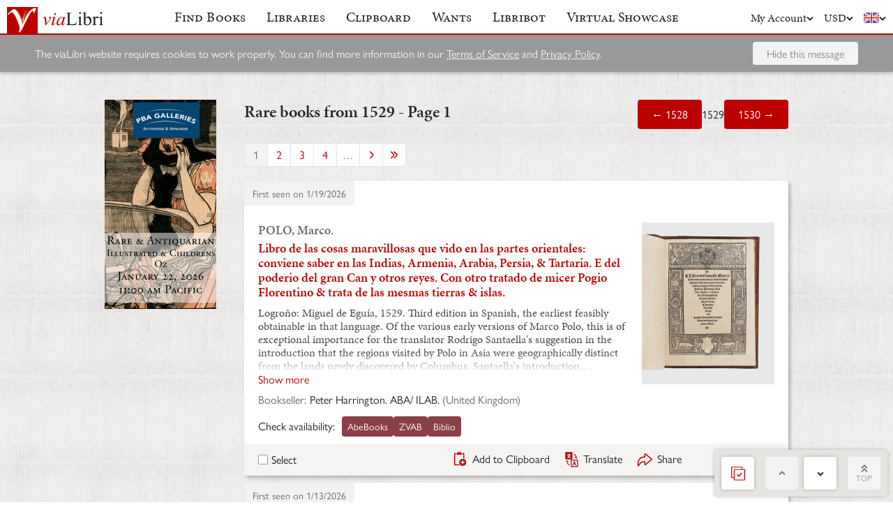

--- FILE ---
content_type: text/html; charset=UTF-8
request_url: https://www.vialibri.net/years/1529
body_size: 27837
content:
<!doctype html>
<html lang="en">
  <head>
    <meta charset="utf-8">
    <meta name="viewport" content="width=device-width, initial-scale=1, shrink-to-fit=no">
    <meta name="referrer" content="origin" /><!-- Fallback for Edge & Safari -->
    <meta name="referrer" content="origin-when-cross-origin"/>

          <title>Rare books from 1529 - Page 1 - viaLibri</title>
    
    <script type="text/javascript">
      window.addEventListener('unhandledrejection', function(event) {
        if (
          event.reason &&
          event.reason.message &&
          !!event.reason.message.match(
            new RegExp(
              [
                /**
                 * JS import failure messages
                 */
                'Failed to fetch dynamically imported module', // Chrome
                'Importing a module script failed', // Safari
                'error loading dynamically imported module', // Firefox

                /**
                 * CSS import failure messages
                 */
                'Unable to preload CSS' // Chrome + Safari + Firefox
              ].join('|')
            )
          )
        ) {
          var url = new URL(window.location.href);
          var refreshAttempt = Number(url.searchParams.get('refresh_attempt') || 0);
          if (refreshAttempt < 3) {
            url.searchParams.set('refresh_attempt', refreshAttempt + 1);
            window.location.assign(url + '');
          }
        }
      });
    </script>

    <link rel="stylesheet" href="https://use.typekit.net/uhb5ktv.css">
    <link rel="preload" as="style" href="https://cdn.vialibri.net/static/assets/index-DWiP9_4Q.css" /><link rel="stylesheet" href="https://cdn.vialibri.net/static/assets/index-DWiP9_4Q.css" />        <link rel="modulepreload" href="https://cdn.vialibri.net/static/assets/index-B5KLZOGQ.js" /><script type="module" src="https://cdn.vialibri.net/static/assets/index-B5KLZOGQ.js"></script>
    
    
    
          <script type="module">import.meta.url;import("_").catch(()=>1);(async function*(){})().next();if(location.protocol!="file:"){window.__vite_is_modern_browser=true}</script>
      <script type="module">!function(){if(window.__vite_is_modern_browser)return;console.warn("vite: loading legacy chunks, syntax error above and the same error below should be ignored");var e=document.getElementById("vite-legacy-polyfill"),n=document.createElement("script");n.src=e.src,n.onload=function(){System.import(document.getElementById('vite-legacy-entry').getAttribute('data-src'))},document.body.appendChild(n)}();</script>
    
    <link rel="preconnect" href="https://www.google-analytics.com">
    <link rel="preconnect" href="https://p.typekit.net">

    <link rel="preload" href="https://cdn.vialibri.net/img/chevron-down.svg" as="image">
    <link rel="preload" href="https://cdn.vialibri.net/img/flag-en.svg" as="image">
    <link rel="preload" href="https://cdn.vialibri.net/img/laid-paper.jpg" as="image">
    <link rel="preload" href="https://cdn.vialibri.net/img/logo-2.svg" as="image">

          <link rel="canonical" href="https://www.vialibri.net/years/1529" />
    
    <meta name="csrf-token" content="wkRDW4khdwXaxwAcHF18iOKRrCRVviXTjKrCP7Dq">

    <meta property="og:site" content="viaLibri" />
    <meta property="twitter:site" content="@vialibri" />
    <meta property="og:title" content="Rare books from 1529 - Page 1" />
    <meta property="og:url" content="https://www.vialibri.net/years/1529" />
                <meta property="og:type" content="website" />
      <meta property="og:description" content="viaLibri is the world's largest search engine for old, rare & second-hand books." />
          <meta property="og:image" content="https://cdn.vialibri.net/image-proxy?url=https%3A%2F%2Fpictures.abebooks.com%2Finventory%2F32375394679.jpg&amp;s=1.014a991b2cb1d1c0&amp;size=1600x1200"/>    
          <script async src="https://www.googletagmanager.com/gtag/js?id=UA-455599-1"></script>
      <script>
        window.dataLayer = window.dataLayer || [];
        function gtag(){dataLayer.push(arguments);}
        gtag('js', new Date());

        gtag('config', 'UA-455599-1', { 'anonymize_ip': true });
        gtag('config', 'G-0MKTM5Q9MX');
      </script>
    
    <meta name="google-site-verification" content="3azv9kh8yH_SstgXjQIJLzmLbSGB15CBrrBigkn6gTk" />
    <meta name="verify-v1" content="yghc3mESJ5041Y9/aJCY96zAuP9ZTMT90H62UIJ18Ac=" />

    <link rel="search" type="application/opensearchdescription+xml" title="viaLibri - Keyword" href="https://www.vialibri.net/opensearch-plugins/keyword.xml"/>
    <link rel="search" type="application/opensearchdescription+xml" title="viaLibri - Author" href="https://www.vialibri.net/opensearch-plugins/author.xml"/>
    <link rel="search" type="application/opensearchdescription+xml" title="viaLibri - Title" href="https://www.vialibri.net/opensearch-plugins/title.xml"/>

    <link rel="apple-touch-icon" sizes="180x180" href="https://cdn.vialibri.net/apple-touch-icon.png?v=2bB97gRl7w">
    <link rel="icon" type="image/png" sizes="32x32" href="https://cdn.vialibri.net/favicon-32x32.png?v=2bB97gRl7w">
    <link rel="icon" type="image/png" sizes="16x16" href="https://cdn.vialibri.net/favicon-16x16.png?v=2bB97gRl7w">
    <link rel="manifest" href="/site.webmanifest?v=2bB97gRl7w">
    <link rel="shortcut icon" href="https://cdn.vialibri.net/favicon.ico?v=2bB97gRl7w">

      <meta name="robots" content="follow">
        <link rel="next"
          href="/years/1529?page=2">
    </head>

  <body class="body--locale-en_US body--js-loading">
          <div class="react-component react-component--display-contents"
          data-component-index="1">
</div>

      <div class="page-body">
        
        <div class="column-container column-container--two-columns
   ">
                      <div class="column column--left">
                  <div class="pix-container pix-container--vertical pix-container--search-tower">
              <a class="pix pix--search-tower" href="/ads/1388/link?slot=search-tower" rel="nofollow noopener" target="_blank">
    <img
      src="https://cdn.vialibri.net/pictures/1388/image?c=57977"
              srcset="https://cdn.vialibri.net/pictures/1388/image?c=57977 1x, https://cdn.vialibri.net/pictures/1388/image?c=57977&amp;size=2x 2x"
            onerror="this.style.display='none'"
    />
  </a>
      </div>
              </div>
          
          <div class="main-content column column--center">
              <h2 class="page-title">
    <span>Rare books from 1529 - Page 1</span>
    <div class="page-title__controls">
              <a href="/years/1528" class="button">
          &larr; 1528
        </a>
            1529
              <a href="/years/1530" class="button">
          1530 &rarr;
        </a>
          </div>
  </h2>

  <div class="react-component "
          data-component-index="0">
</div>
          </div>

                  </div>
      </div>

      <div class="footer">
  <a href="/" class="footer__logo">
    <img src="https://cdn.vialibri.net/img/logo-2.svg" alt="viaLibri" />
  </a>
  <div class="footer__strapline">
    The world’s largest search engine for old, rare &amp; second-hand books.
  </div>

  <ul class="footer__menu">
    <li class="footer__menu-block">
      <h3>About viaLibri</h3>
      <ul>
        <li>
          <a href="/contact-us">Contact us</a>
        </li>
        <li>
          <a href="/harvest">List your books on viaLibri</a>
        </li>
        <li>
          <a href="/content/premium-services">Subscribing to viaLibri</a>
        </li>
        <li>
          <a href="/content/advertising-on-vialibri">Advertising with us</a>
        </li>
        <li>
          <a href="/catalogues/create">Listing your online catalogue</a>
        </li>
      </ul>
    </li>
    <li class="footer__menu-block">
      <h3>Account</h3>
      <ul>
                  <li>
            <a href="/account/login">Log in</a>
          </li>
          <li>
            <a href="/account/create">Register</a>
          </li>
          <li>
            <a href="/account/search-preferences">Search preferences</a>
          </li>
              </ul>
    </li>
    <li class="footer__menu-block">
      <h3>Searching</h3>
      <ul>
        <li>
          <a href="/?advanced-search=true">Advanced search</a>
        </li>
        <li>
          <a href="/library-search">Libraries search</a>
        </li>
        <li>
          <a href="/content/search-help">Search help</a>
        </li>
        <li>
          <a href="/content/how-libribot-works">How Libribot works</a>
        </li>
      </ul>
    </li>
    <li class="footer__menu-block">
      <h3>More</h3>
      <ul>
        <li>
          <a href="/years">570 years</a>
        </li>
        <li>
          <a href="/content/terms-of-service">Terms of service</a>
        </li>
        <li>
          <a href="/content/privacy">Privacy policy</a>
        </li>
      </ul>
    </li>

  </ul>

  <div class="footer__copyright">
    Copyright &copy; 2026 viaLibri&trade; Limited
  </div>
</div>
    
    <div id="popovers"></div>

        <script type="text/javascript">
      /** A hack for older libraries that require the global object defined by Webpack. */
      var global = global || window

      var vlConstants = {"PUBLIC_SEARCH_API_URL_ROOT":"https:\/\/search.vialibri.net\/","ENVIRONMENT":"production","RECAPTCHA_SITE_KEY":"6Lfe-6gZAAAAAPRKw_MK26XRv4tsqhpEr6JbakL0","USER_IS_LOGGED_IN":false,"SHOW_BETA_SEARCH_FEATURES":false,"SHOW_SUPERADMIN_COMPONENTS":false,"BOOKS_TABLE_IS_READ_ONLY":false,"CDN_URL_ROOT":"https:\/\/cdn.vialibri.net\/","EXHIBITORS_DASHBOARD_URL_ROOT":"https:\/\/www.vialibri.net\/exhibitors-dashboard\/","ADMIN_URL_ROOT":"https:\/\/www.vialibri.net\/admin\/"};
      var vlInitData = [{"id":"e470c87e-2887-4dbf-9d4c-387333256e26","language":{"locale":"en_US"},"currency":{"code":"USD"},"user":null,"adminUser":null},{"currencies":[{"code":"AUD","symbol":"A$"},{"code":"CAD","symbol":"C$"},{"code":"CHF","symbol":"Fr"},{"code":"DKK","symbol":"kr"},{"code":"EUR","symbol":"\u20ac"},{"code":"GBP","symbol":"\u00a3"},{"code":"HKD","symbol":"HK$"},{"code":"JPY","symbol":"\u00a5"},{"code":"NOK","symbol":"kr"},{"code":"NZD","symbol":"NZ$"},{"code":"PLN","symbol":"z\u0142"},{"code":"SEK","symbol":"kr"},{"code":"USD","symbol":"$"},{"code":"ZAR","symbol":"R"}],"deploymentCommit":"ef79624029fdb83030ec9cc1bd650172a0295d41","logErrors":true,"sentryEnvironment":"production"},{},[{"name":"PageOfBooksFromProps","props":{"data":{"emptyMessage":"No books found.","indexOfFirstUnsortableResult":null,"displayCurrency":{"code":"USD","symbol":"$"},"selectionContext":"years|1529","itemsCanBeDeleted":false,"paginatorInfo":{"count":50,"currentPage":1,"lastPage":14,"firstItem":1,"lastItem":50,"hasMorePages":true,"perPage":50,"total":666},"supportsSorting":false,"data":[{"id":860102022,"idType":"archive-item","listingType":"used","bookId":860102022,"author":"POLO, Marco.","title":"Libro de las cosas maravillosas que vido en las partes orientales: conviene saber en las Indias, Armenia, Arabia, Persia, & Tartaria. E del poderio del gran Can y otros reyes. Con otro tratado de micer Pogio Florentino & trata de las mesmas tierras & islas.","images":[{"proxiedUrl":"\/image-proxy?url=https%3A%2F%2Fpictures.abebooks.com%2Finventory%2F32375394679.jpg&s=1.014a991b2cb1d1c0"}],"translationUrl":"https:\/\/translate.google.com\/translate?sl=auto&tl=en&js=n&prev=_t&ie=UTF-8&layout=2&eotf=1&u=https%3A%2F%2Fwww.vialibri.net%2Ftranslate%2Farchive-item%2F860102022","descriptionText":"Logro\u00f1o: Miguel de Egu\u00eda, 1529. Third edition in Spanish, the earliest feasibly obtainable in that language. Of the various early versions of Marco Polo, this is of exceptional importance for the translator Rodrigo Santaella's suggestion in the introduction that the regions visited by Polo in Asia were geographically distinct from the lands newly discovered by Columbus. Santaella's introduction, titled \"Cosmographia\", is a survey of the known parts of the world. Challenging the traditional tripartite conception of the lands (Africa, Europe, Asia), Santaella posited the distinction between East and West Indies on the basis of the different natural resources and environments of both regions - a whole year before Vespucci's Mundus Novus (1504). Santaella concludes that Asia, Tarshish, Ophir, Cethim, and the other territories explored by the Portuguese are in the East, while Hispaniola and Antilla (a corruption of \"Antindia\", meaning \"opposite to India\") are in the West. This discussion is indicative that within a few years of Columbus's discoveries, there was a growing awareness that they must represent a New World and were not an extension of the Old - even if Columbus himself persisted in his belief that he had found outliers of Marco Polo's Indies: \"There is no evidence. that Columbus ever changed his cosmographical ideas, or realized the vast extent of the continent which he had discovered. Peter Martyr very early and Rodrigo Fern\u00e1ndez de Santaella (the editor of the first Spanish edition of Marco Polo) in 1503, among others, questioned whether Columbus's Indies were\u2026","descriptionIsTruncated":true,"dealer":{"id":1106,"name":"Peter Harrington.  ABA\/ ILAB.","location":"United Kingdom"},"startDate":null,"endDate":null,"estimate":null,"createdAt":"2026-01-19T19:13:45.000000Z","clipboardItemId":null,"links":[{"id":977310534,"aggregatorName":"AbeBooks","aggregatorId":"A","siteId":"A","bookIdOnSite":"32375394679","dealerIdOnSite":"220555","url":"\/book-links\/977310534\/link?source=archive","price":null,"originalPrice":null,"inUserCurrency":null,"inOriginalCurrency":null},{"id":977310535,"aggregatorName":"ZVAB","aggregatorId":"Z","siteId":"Z","bookIdOnSite":"32375394679","dealerIdOnSite":"220555","url":"\/book-links\/977310535\/link?source=archive","price":null,"originalPrice":null,"inUserCurrency":null,"inOriginalCurrency":null},{"id":977391576,"aggregatorName":"Biblio","aggregatorId":"BI","siteId":"BI","bookIdOnSite":"1730101866","dealerIdOnSite":"200298","url":"\/book-links\/977391576\/link?source=archive","price":null,"originalPrice":null,"inUserCurrency":null,"inOriginalCurrency":null}],"archiveUrl":"\/years\/books\/860102022\/1529-polo-marco-libro-de-las-cosas-maravillosas-que","isNewMatch":false,"want":null,"showcase":null},{"id":858066852,"idType":"archive-item","listingType":"used","bookId":858066852,"author":"RECHT - BRANT, Sebastian.","title":"Der richterlich Clagspiegel. Eyn nutzlicher begriff, wieman setze(n) und formieren sol nach ordnu(n)g der Rechte, eyn yede klag, antwort, un(d) au\u00dfprechene urteylen gezogen au\u00df geystliche(n) un(d) weltlichen rechte(n). Wider durchsichtiget, und von neuwem gebessert.","images":[{"proxiedUrl":"\/image-proxy?url=https%3A%2F%2Fpictures.abebooks.com%2Finventory%2F32372301147.jpg&s=1.4c844d7a269d6321"}],"translationUrl":"https:\/\/translate.google.com\/translate?sl=auto&tl=en&js=n&prev=_t&ie=UTF-8&layout=2&eotf=1&u=https%3A%2F%2Fwww.vialibri.net%2Ftranslate%2Farchive-item%2F858066852","descriptionText":"Hagenau, Wilhelm Seitz f\u00fcr Paul G\u00f6tz, 1529. Folio. 8 nn., 151 num., 1 nn. Bl., mit gro\u00dfem Titelholzschnitt, 2 (1 ganzseitigen) Textholzschnitten, 2 Holzschnitt-Bord\u00fcren, 4 Holzschnitt-Initialen und einer Holzschnitt-Druckermarke. Blindgepr\u00e4gter brauner Lederband der Zeit \u00fcber Holzdeckeln mit Schlie\u00dfen, (etwas beschabt, Gelenke und kleinere Fehlstellen restauriert, Schlie\u00dfenhaken erg\u00e4nzt). Angebunden: (TENGLER, Ulrich). Layenspiegel. Von rechtm\u00e4ssigen ordnungen inn Burgerlichenn und Peinlichen Regimenten. Mit Additionen urspr\u00fcngklicher rechtspr\u00fcchen. Newlich getruckt. Stra\u00dfburg, H. Knobloch, 1530. Folio. 8 nn., 151 num., 1 w., 4 nn. Bll., mit gro\u00dfem Titelholzschnitt von H. Weiditz, 26 teils wiederholten Textholzschnitten und 7 schematischen Holzschnitten. 1) Seltene und fr\u00fche Ausgabe. - VD 16: B 7089; Ritter 244; IA 123.704; Benzing, Hagenau 112, 7; Kaspers 121ff. - Einziger Hagenauer Druck des erstmals 1516 von Brant in der Neubearbeitung herausgegebenen Klagspiegels. - Brant, bekannt geworden durch sein \"Narrenschiff\", kam durch die Zusammenarbeit mit Tengler an dessen \"Layenspiegel\" auf den Gedanken den \"Klagspiegel\" neu ins Deutsche zu \u00fcbertragen und herauszugeben. - Dieser diente bereits seit 1425 als umfassendes Kompendium des r\u00f6mischen Rechts in deutscher Sprache und gilt als \u00e4ltestes Rechtsbuch, das r\u00f6misch rechtliche Inhalte auf Deutsch vermittelt. Zahlreiche sp\u00e4ter erschienene Rechtstexte bezogen sich darauf, darunter die \"Carolina\". - Das in zwei Teilen erschienene Werk umfasst im ersten Teil das Zivilrecht und im zweiten Teil, zum ersten Mal, das Strafrecht\u2026","descriptionIsTruncated":true,"dealer":{"id":432,"name":"Antiquariat Tresor am Roemer","location":"Germany"},"startDate":null,"endDate":null,"estimate":null,"createdAt":"2026-01-13T17:36:07.000000Z","clipboardItemId":null,"links":[{"id":974946487,"aggregatorName":"AbeBooks","aggregatorId":"A","siteId":"A","bookIdOnSite":"32372301147","dealerIdOnSite":"160611","url":"\/book-links\/974946487\/link?source=archive","price":null,"originalPrice":null,"inUserCurrency":null,"inOriginalCurrency":null},{"id":974946488,"aggregatorName":"ZVAB","aggregatorId":"Z","siteId":"Z","bookIdOnSite":"32372301147","dealerIdOnSite":"160611","url":"\/book-links\/974946488\/link?source=archive","price":null,"originalPrice":null,"inUserCurrency":null,"inOriginalCurrency":null}],"archiveUrl":"\/years\/books\/858066852\/1529-recht-brant-sebastian-der-richterlich-clagspiegel-eyn-nutzlicher-begriff","isNewMatch":false,"want":null,"showcase":null},{"id":855486483,"idType":"archive-item","listingType":"used","bookId":855486483,"author":"HIPPOCRATE.","title":"Hippocratis Coi, de Morbis libri IIII, de Passionibus libri II, de Sacro morbo comitialive liber I, de Glandulis per omnia membra liber I, de Locis in homine liber I, de Specie, acie visuve liber I, de Humoribus liber I, de Mariscis et haemorrhoidibus liber I, de Furore insaniave liber I, de Atrae bilis agitatione melancholiave liber I, interprete M. Fabio Calvo Ravennate.","images":[{"proxiedUrl":"\/image-proxy?url=https%3A%2F%2Fbonnefoi-livres-anciens.com%2Fwp-content%2Fuploads%2F2025%2F08%2F12206_1.jpg&s=1.0f84c6f074fac493"}],"translationUrl":"https:\/\/translate.google.com\/translate?sl=auto&tl=en&js=n&prev=_t&ie=UTF-8&layout=2&eotf=1&u=https%3A%2F%2Fwww.vialibri.net%2Ftranslate%2Farchive-item%2F855486483","descriptionText":"Paris, Claude Chevallon, 1529. In-16 de 232 ff., veau marbr\u00e9, dos lisse orn\u00e9, pi\u00e8ce de titre en maroquin rouge (reliure du XVIIIe si\u00e8cle). Jolie impression portatice en caract\u00e8res romains, avec lettrines et initiales orn\u00e9es. Marque typographique de Chevallon au verso du dernier feuillet. C'est au m\u00e9decin du pape Cl\u00e9ment VII, Fabio Calvo, originaire de Ravenne et exer\u00e7ant \u00e0 Rome, que l'on doit la premi\u00e8re traduction latine des oeuvres d'Hippocrate publi\u00e9e \u00e0 Rome en 1525. Claude Chevallon (1479-1537) avait \u00e9pous\u00e9 en 1520 Charlotte Guillard (1480-1557), premi\u00e8re femme \u00e0 avoir exerc\u00e9 le m\u00e9tier d'imprimeur. Bon exemplaire. Trace de mouillure sur 4 feuillets, dernier feuillet anciennement restaur\u00e9, petite manque atteignant le bord de la marque de l'imprimeur. Brigitte Moreau III, 1034. R\u00e9f : 12206","descriptionIsTruncated":false,"dealer":{"id":358,"name":"Bonnefoi Livres Anciens","location":"France"},"startDate":null,"endDate":null,"estimate":null,"createdAt":"2026-01-06T03:55:25.000000Z","clipboardItemId":null,"links":[{"id":971962632,"aggregatorName":"Direct From Seller","aggregatorId":"DD","siteId":"hvf11666f5-c408-4f8d-8c07-3ac3ad7a031d","bookIdOnSite":"hippocratis-coi-de-morbis-libri-iiii-de-passionibus-libri-ii-de-sacro-morbo-comitialive-liber-i-de-glandulis-per-omnia-membra-liber-i-de-locis-in-homine-liber-i-de-specie-acie-visuve-liber-i-d-3","dealerIdOnSite":"1","url":"\/book-links\/971962632\/link?source=archive","price":null,"originalPrice":null,"inUserCurrency":null,"inOriginalCurrency":null}],"archiveUrl":"\/years\/books\/855486483\/1529-hippocrate-hippocratis-coi-de-morbis-libri-iiii","isNewMatch":false,"want":null,"showcase":null},{"id":855486467,"idType":"archive-item","listingType":"used","bookId":855486467,"author":"TERENCE.","title":"Comoediae sex, tum ex Donati commentariis, tum ex optimorum, praesertim veterum, exemplarium collatione diligentius quam unquam antehac emendatae. Aelii Donati Antiquissimi et Celeberrimi  in easdem quicunque extant commentarii, ex veteri codice manu descripto, graecis etiam repositis, accurate castigati. Calphurnii in tertiam comoediam doctissima interpretatio. Eorum quae in commentariis sparsim annotata sunt index amplissimus.","images":[{"proxiedUrl":"\/image-proxy?url=https%3A%2F%2Fbonnefoi-livres-anciens.com%2Fwp-content%2Fuploads%2F2025%2F08%2F16224_1.jpg&s=1.052b22cabcc5dfaa"}],"translationUrl":"https:\/\/translate.google.com\/translate?sl=auto&tl=en&js=n&prev=_t&ie=UTF-8&layout=2&eotf=1&u=https%3A%2F%2Fwww.vialibri.net%2Ftranslate%2Farchive-item%2F855486467","descriptionText":"Paris, Robert Esienne, 1529. In-folio (29,5 x 20,5 cm) de (8)-182-(22) ff. (sign. *8a-z, A8B, C6), veau fauve \u00e0 coins de basane olive, dos orn\u00e9 \u00e0 nerfs, pi\u00e8ce de titre en maroquin rouge, filet \u00e0 froid d'encadrement sur les plats, tranches rouges (reliure du XVIIIe si\u00e8cle). Premi\u00e8re \u00e9dition in-folio typographi\u00e9e en deux corps de caract\u00e8res romains des com\u00e9dies de T\u00e9rence avec le commentaire de Donat sortie des presses de Robert Estienne avec sa marque typographique \u00e0 l'olivier sur le titre. Colophon : Excudebat Robertus Stephanus in sua officina, ann. a Christo Redemptore nostro nato M. D. XXIX., VI. nonas jul. Renouard : \u00ab Robert Estienne fut aid\u00e9 d'un ancien et bon manuscrit du commentaire du grammairien Aelius Donatius (IVe si\u00e8cle), donn\u00e9 par Badius, son beau-p\u00e8re, (...) aid\u00e9 par Pierre Rosset, bon po\u00e8te latin de ce temps \u00bb. Estienne avait imprim\u00e9 en 1526 une premi\u00e8re collective de T\u00e9rence, au format in-octavo \u00ab in 1529 he published a more ambitious edition of the comedies with the commentaries of Donatus \u00bb (Elizabeth Armstrong). Bon exemplaire. Ex-libris manuscrit sur le titre \u00ab Cognel 1741 \u00bb, note manuscrite ancienne en marge du feuillet m6, petit trou dans le texte feuillet d5, quelques p\u00e2les mouillures. Coiffe de t\u00eate aras\u00e9e, coupes et coins frott\u00e9s. Adams, T.322 ; Renouard, 30, n\u00b016 ; Schreiber, 39 (sans le commentaire) ; Armstrong, Robert Estienne, royal printer: an historical study of the elder Stephanus, p. 79. R\u00e9f : 16224","descriptionIsTruncated":false,"dealer":{"id":358,"name":"Bonnefoi Livres Anciens","location":"France"},"startDate":null,"endDate":null,"estimate":null,"createdAt":"2026-01-06T03:55:24.000000Z","clipboardItemId":null,"links":[{"id":971962616,"aggregatorName":"Direct From Seller","aggregatorId":"DD","siteId":"hvf11666f5-c408-4f8d-8c07-3ac3ad7a031d","bookIdOnSite":"comoediae-sex-tum-ex-donati-commentariis-tum-ex-optimorum-praesertim-veterum-exemplarium-collatione-diligentius-quam-unquam-antehac-emendatae-aelii-donati-antiquissimi-et-celeberrimi-in-easdem-q-3","dealerIdOnSite":"1","url":"\/book-links\/971962616\/link?source=archive","price":null,"originalPrice":null,"inUserCurrency":null,"inOriginalCurrency":null}],"archiveUrl":"\/years\/books\/855486467\/1529-terence-comoediae-sex-tum-ex-donati-commentariis","isNewMatch":false,"want":null,"showcase":null},{"id":855400799,"idType":"archive-item","listingType":"used","bookId":855400799,"author":"VIRGILE.","title":"Opera Virgiliana cum decem commentis, docte et familiariter exposita : docte quidem Bucolica & Georgica a Seruio, Donato, Mancinello & Probo nuper addito : cum adnotationibus Beroaldinis. Aeneis vero ab iisdem preter Mancinellum & Probum, & ab Augustino Datho in eius principio : Opusculorum praeterea quaedam ab Domitio Calderino. Familiariter vero omnia tam opera quam opuscula ab Iodoco Badio Ascensio. Addidimus praeterea opusculum aliud, in priapi lusum, quod in antea impressis minime reperitur.","images":[{"proxiedUrl":"\/image-proxy?url=https%3A%2F%2Fbonnefoi-livres-anciens.com%2Fwp-content%2Fuploads%2F2025%2F08%2F5566_1.jpg&s=1.bccfc9a8071c8f89"}],"translationUrl":"https:\/\/translate.google.com\/translate?sl=auto&tl=en&js=n&prev=_t&ie=UTF-8&layout=2&eotf=1&u=https%3A%2F%2Fwww.vialibri.net%2Ftranslate%2Farchive-item%2F855400799","descriptionText":"Lyon, Jean Crespin, 1529. 2 parties en 1 vol. in-folio (325 x 225 mm) de (12)-XVII-CCLVIII-XCV pp. ; (13)-XIII-CCCC-(16) pp., (sign. a6, b-q8, r6, aa-ff8 ; A6, B-Z8, AA-OO8, PP6, +8), veau brun, plats estamp\u00e9s, dos \u00e0 cinq nerfs (reliure de l'\u00e9poque). Belle \u00e9dition orn\u00e9e de 205 gravures sur bois, reprises de l'\u00e9dition lyonnaise (Jacques Sacon) de 1517, elle-m\u00eame copi\u00e9e sur l'\u00e9dition donn\u00e9e par Gr\u00fcninger en 1502. Titre imprim\u00e9 en rouge et noir dans un encadrement. L'ouvrage comprend les \u00c9glogues, les G\u00e9orgiques et l'\u00c9n\u00e9ide. Ex-libris manuscrit Legrain. Tr\u00e8s bon exemplaire malgr\u00e9 la page de titre salie ; dos, coiffes et coins habilement restaur\u00e9s. Brunet, V, 1282 ; Graesse VI, 336 ; Mortimer (french), 538 ; Renouard, Badius Ascencius, III, p. 377, 17 ; Baudrier, XII, p. 345 ; Brun, p. 322. R\u00e9f : 5566","descriptionIsTruncated":false,"dealer":{"id":358,"name":"Bonnefoi Livres Anciens","location":"France"},"startDate":null,"endDate":null,"estimate":null,"createdAt":"2026-01-05T21:57:26.000000Z","clipboardItemId":null,"links":[{"id":971864475,"aggregatorName":"Direct From Seller","aggregatorId":"DD","siteId":"hvf11666f5-c408-4f8d-8c07-3ac3ad7a031d","bookIdOnSite":"opera-virgiliana-cum-decem-commentis-docte-et-familiariter-exposita-docte-quidem-bucolica-georgica-a-seruio-donato-mancinello-probo-nuper-addito-cum-adnotationibus-beroaldinis-aeneis-vero-3","dealerIdOnSite":"1","url":"\/book-links\/971864475\/link?source=archive","price":null,"originalPrice":null,"inUserCurrency":null,"inOriginalCurrency":null}],"archiveUrl":"\/years\/books\/855400799\/1529-virgile-opera-virgiliana-cum-decem-commentis-docte","isNewMatch":false,"want":null,"showcase":null},{"id":851978217,"idType":"archive-item","listingType":"used","bookId":851978217,"author":"ERASMUS, Desiderius.","title":"Epistola ... contra quosdam, qui se falso iactant evangelicos, iam recens aedita.(Colophon:) Freiburg im Breisgau, Johannes Faber, 1529. Small 8vo (9.5 x 13.9 cm). With a decorated woodcut initial and a small woodcut illustration incorporating Faber's device on the final page. Modern, half vellum and brown sprinkled paper sides.","images":[{"proxiedUrl":"\/image-proxy?url=https%3A%2F%2Fwww.forumrarebooks.com%2Fuploads%2Fitem%2FABC_49734%2F49734_erasmus1.jpg&s=1.5985952ac81362f7"}],"translationUrl":"https:\/\/translate.google.com\/translate?sl=auto&tl=en&js=n&prev=_t&ie=UTF-8&layout=2&eotf=1&u=https%3A%2F%2Fwww.vialibri.net%2Ftranslate%2Farchive-item%2F851978217","descriptionText":"[27] ll.First edition of a polemical work by Erasmus, written at a pivotal moment in the escalation of tensions during the Reformation. Composed in Freiburg and dated 4 November 1529, this extensive letter to Gerardus Geldenhauer (1482-1542) is Erasmus's direct and indignant response to the unauthorised use of his Apologia ad monachos Hispanos in Geldenhauer's own Epistolae aliquot de re evangelica et haereticorum poenis (Strasbourg, September 1529). By selectively quoting Erasmus, Geldenhauer sought to align him with the Lutheran cause, a move that Erasmus strongly rejected.Erasmus' Epistola is a vivid example of his determination to preserve his intellectual independence amid growing pressure from both sides of the Reformation divide. He denounces those who falsely claim the name evangelical, asserting that true reform cannot be reduced to party slogans or doctrinal extremism. While Erasmus had long called for renewal within the Church through learning and moderation, this work reveals a sharper tone, as he distances himself from reformers who, in his view, distorted both scripture and his own writings.The tract was quickly circulated and remains a key document for understanding Erasmus's late theology, his views on religious identity, and his discomfort with the polarisation of the age.With a black oval stamp (\u0093Stadtbibliothek zu Homburg V.D.H\u0094) on the title page, one small (\u0093Ver\u00e4usserte doublette\u0094) and one larger blue\/purple rectangular stamp (\u0093Stadt-Bibliothek Homburg ...\u0094) on the verso of the title page, and a repeat of the oval and smaller rectangular stamps on\u2026","descriptionIsTruncated":true,"dealer":{"id":687,"name":"Antiquariaat FORUM BV","location":"Netherlands"},"startDate":null,"endDate":null,"estimate":null,"createdAt":"2025-12-24T08:58:32.000000Z","clipboardItemId":null,"links":[{"id":967931719,"aggregatorName":"NVvA","aggregatorId":"NV","siteId":"NV","bookIdOnSite":"9373048","dealerIdOnSite":"Antiquariaat FORUM BV","url":"\/book-links\/967931719\/link?source=archive","price":null,"originalPrice":null,"inUserCurrency":null,"inOriginalCurrency":null}],"archiveUrl":"\/years\/books\/851978217\/1529-erasmus-desiderius-epistola-contra-quosdam-qui-se-falso","isNewMatch":false,"want":null,"showcase":null},{"id":851970597,"idType":"archive-item","listingType":"used","bookId":851970597,"author":"PIO, Alberto.","title":"Alberti pii carporum comitis illustrissimi ad Erasmi Roterodami expostulationem resposio accurata & parenetica, Martini Lutheri & asseclarumeius he resim uesana magnis argumetis & iustis rationibus consutans.[Paris? Pierre Vidou\u00e9?, 1526]. With: (2) ERASMUS, Desiderus. Responsio ad epistolam paraneticam Albert Pii Carporum principis.[Paris, Pierre Vidou\u00e9], April 1529. 2 works in 1 volume. 8vo. Ad 1 with a woodcut armorial frame on the title page and 2 woodcut decorated initials. Ad 2 with a woodcut architectural frame on the title page and 2 woodcut decorated initials. Later (18th-century?) gold-tooled calf with a red morocco title lable lettered in gold on the spine, gold-tooled board edges, red edges, marbled endpapers.","images":[{"proxiedUrl":"\/image-proxy?url=https%3A%2F%2Fwww.forumrarebooks.com%2Fuploads%2Fitem%2FABC_49916%2F49916_pio1.jpg&s=1.e2c437fb7fe61489"}],"translationUrl":"https:\/\/translate.google.com\/translate?sl=auto&tl=en&js=n&prev=_t&ie=UTF-8&layout=2&eotf=1&u=https%3A%2F%2Fwww.vialibri.net%2Ftranslate%2Farchive-item%2F851970597","descriptionText":"[152]; [56] ll.Ad 1: Unrecorded issue of the 1529 edition of Alberto Pio's attack on Erasmus. Alberto III Pio (1475-1531), Prince of Carpi and a staunch defender of Catholic orthodoxy, composed this treatise as a direct attack on Erasmus and his theological ideas. In it, Pio accuses Erasmus of undermining the foundations of the Christian faith, sowing doubt about traditional theology, and indirectly aiding the cause of Luther and his followers. The work not only denounces Erasmus's ideas but also presents a systematic refutation of Lutheran \u0093heresies\". The work opens with a preface by the Parisian printer-humanist Jodocus Badius (1462-1535), who praises Pio's work for its learning, orthodoxy, and Ciceronian eloquence. According to Ad Donker, the treatise first circulated in manuscript form from 1526, though the earliest officially published edition appeared in 1529 (Donker and Minnich). The present volume lacks the colophon dated 1529, it only gives a place date (presumably of the completion of the text) on the last page (Rome, May 1526) and it includes Badius' 1529 preface.Ad 2: Erasmus' Responsio written, as he claims, within five days and published in 1529 (Donker), directly addresses Pio's accusations. He reaffirms his loyalty to the Church, denies any sympathy with Luther, and insists that his call to return ad fontes, to scripture and the Church Fathers, was intended to strengthen rather than undermine Christianity. With his characteristic sharpness and wit, Erasmus accuses Pio of distortion and excessive severity, setting his own ideals of moderation, peace, and\u2026","descriptionIsTruncated":true,"dealer":{"id":687,"name":"Antiquariaat FORUM BV","location":"Netherlands"},"startDate":null,"endDate":null,"estimate":null,"createdAt":"2025-12-24T07:47:21.000000Z","clipboardItemId":null,"links":[{"id":967923213,"aggregatorName":"NVvA","aggregatorId":"NV","siteId":"NV","bookIdOnSite":"9373060","dealerIdOnSite":"Antiquariaat FORUM BV","url":"\/book-links\/967923213\/link?source=archive","price":null,"originalPrice":null,"inUserCurrency":null,"inOriginalCurrency":null}],"archiveUrl":"\/years\/books\/851970597\/1529-pio-alberto-alberti-pii-carporum-comitis-illustrissimi-ad","isNewMatch":false,"want":null,"showcase":null},{"id":851963516,"idType":"archive-item","listingType":"used","bookId":851963516,"author":"ERASMUS, Desiderius.","title":"De pueris statim ac liberaliter instituendis, libellus et novus & elegans. & elegans ... Eiusdem de ratione instituendi discipulos. uterque per autorem recognitus, & locupletatus.Paris, Chr\u00e9tien Wechel, 1536. With:(2) IDEM. Responsio ad Petri Cursii defensionem, nullo adversario bellacem.Paris, Chr\u00e9tien Wechel, 1535.(3) IDEM. Responsio ad epistolam paraenetica[m] clarissimi, doctissimicq[ue] viri... Alberti Pii carporum principis. [Paris, Pierre Vidoux], April 1529.(4) IDEM. Purgatio adversus epistolam non sobriam Martini Luteri.Basel, (colophon:) Hieronymus Froben and Nikolaus Episcopius, April 1534. 4 works in 1 volume. 8vo. Ad 1 with Wechel's woodcut device on the title page and 3 woodcut decorated initials. Ad 2 with Wechel's woodcut device on the title page and the verso of the blank last leaf, and 1 woodcut decorated initial. Ad 3 with a woodcut architectural frame on the title page and 2 woodcut decorated initials. Ad 4 with Froben's woodcut device on the title page and the verso of the last blank leaf. Half vellum and brown sprinkled paper sides, with the (faded) manuscript title on the spine, red edges.","images":[{"proxiedUrl":"\/image-proxy?url=https%3A%2F%2Fwww.forumrarebooks.com%2Fuploads%2Fitem%2FABC_49637%2F49637_erasmus1.jpg&s=1.6524840e2286cbca"}],"translationUrl":"https:\/\/translate.google.com\/translate?sl=auto&tl=en&js=n&prev=_t&ie=UTF-8&layout=2&eotf=1&u=https%3A%2F%2Fwww.vialibri.net%2Ftranslate%2Farchive-item%2F851963516","descriptionText":"[50] ll.; 30, [1 blank], [1] pp.; [56]; [32] ll.Together, these four works capture the remarkable breadth of Erasmus's influence, from his visionary humanist pedagogy to his forceful engagement in the theological controversies of the Reformation. Brought together in this volume, they reflect both the moral urgency and intellectual sharpness that defined his contribution to early modern thought.Ad 1: First published in September 1529, De pueris statim ac liberaliter instituendis and De ratione instituendi discipulos represent Erasmus' principal contribution to Renaissance pedagogy. He argues for the early and liberal education of children, stressing mildness rather than severity, moral formation alongside learning, and the formative power of classical texts. Ad 2: An exceptionally rare edition of a polemic against the Louvain theologian Petrus Curtius, in which Erasmus defends his humanist theology whilst ridiculing Curtius as \u0093a fighter without an adversary\u0094. First issued by Froben and Episcopius earlier that year, with only that edition and the present Wechel edition extant; the text was not reprinted until the Opera omnia.Ad 3: A spirited reply to the accusations of Alberto Pio, Prince of Carpi, coupled with sharp \u0093extemporaneous notes\u0094 against Edward Lee (\u0093Beda\u0094). This double defence displays Erasmus' wit and sharpness at the height of the Reformation debates. A very scarce edition; the editio princeps had appeared from Froben in March of the same year.Ad 4: An early witness to the high demand in 1534. Erasmus' rejoinder to Luther's \u0093intemperate letter\u0094, written in\u2026","descriptionIsTruncated":true,"dealer":{"id":687,"name":"Antiquariaat FORUM BV","location":"Netherlands"},"startDate":null,"endDate":null,"estimate":null,"createdAt":"2025-12-24T06:28:11.000000Z","clipboardItemId":null,"links":[{"id":967914923,"aggregatorName":"NVvA","aggregatorId":"NV","siteId":"NV","bookIdOnSite":"9373050","dealerIdOnSite":"Antiquariaat FORUM BV","url":"\/book-links\/967914923\/link?source=archive","price":null,"originalPrice":null,"inUserCurrency":null,"inOriginalCurrency":null}],"archiveUrl":"\/years\/books\/851963516\/1529-erasmus-desiderius-de-pueris-statim-ac-liberaliter-instituendis","isNewMatch":false,"want":null,"showcase":null},{"id":850787449,"idType":"archive-item","listingType":"used","bookId":850787449,"author":"","title":"Renaissance Mapping of Sumatra: Featuring Singapore in M\u00fcnster's Woodcut, c.1590","images":[{"proxiedUrl":"\/image-proxy?url=https%3A%2F%2Fpictures.abebooks.com%2Finventory%2F32361292936.jpg&s=1.7db8f2722ba8e289"}],"translationUrl":"https:\/\/translate.google.com\/translate?sl=auto&tl=en&js=n&prev=_t&ie=UTF-8&layout=2&eotf=1&u=https%3A%2F%2Fwww.vialibri.net%2Ftranslate%2Farchive-item%2F850787449","descriptionText":"1529. Description: Antique map titled 'Sumatra ein grosse Insel \/ so von den alten Geographen Taprobana genennt worden'. Beautiful map of Sumatra and the southern part of Malaysia, with Singapore shown as Cinglolo. Large cartouche of a man riding an elephant. Both Sumatra and Sri Lanka have been associated with the mythical island of Taprobana. This map originates from 'Cosmographia' published posthumously by M\u00fcnster's stepson Hienrich Petri. The German text block appears to be an excerpt from an old document or book. Here is the English translation: \"We learn from Varthema that in Taprobana, which is now Sumatra, there are better and also stronger than average elephants. It is also said that the pepper of this island is better than elsewhere, which the inhabitants of Malabar take in large quantities, because it is lighter than other pepper, so that one can trade it for their weight in gold. Pliny writes that in ancient times people believed that this island was another world. On the side of Alexander the Great, one learned that it was an island and not a continent; his deeds have taught us that it is one of the islands that is rich in gold and precious stones in India. He also writes that an embassy was sent to the emperor of the whole country of India by Claudius Caesar, which told of the peculiarities, goods and customs of the country, and among other things, that there are trees that bear wool, as has been seen for several hundred years among people, worse than they.\" About the maker: Sebastian Munster is generally regarded as one of the important map makers of the\u2026","descriptionIsTruncated":true,"dealer":{"id":19662,"name":"Bartele Gallery - The Netherlands","location":"Netherlands"},"startDate":null,"endDate":null,"estimate":null,"createdAt":"2025-12-20T02:44:04.000000Z","clipboardItemId":null,"links":[{"id":966555740,"aggregatorName":"AbeBooks","aggregatorId":"A","siteId":"A","bookIdOnSite":"32361292936","dealerIdOnSite":"65863687","url":"\/book-links\/966555740\/link?source=archive","price":null,"originalPrice":null,"inUserCurrency":null,"inOriginalCurrency":null},{"id":966555741,"aggregatorName":"ZVAB","aggregatorId":"Z","siteId":"Z","bookIdOnSite":"32361292936","dealerIdOnSite":"65863687","url":"\/book-links\/966555741\/link?source=archive","price":null,"originalPrice":null,"inUserCurrency":null,"inOriginalCurrency":null}],"archiveUrl":"\/years\/books\/850787449\/1529-renaissance-mapping-of-sumatra-featuring-singapore","isNewMatch":false,"want":null,"showcase":null},{"id":846271075,"idType":"archive-item","listingType":"used","bookId":846271075,"author":"Polo, Marco: Santaella, Rodrigo, translator:","title":"LIBRO DEL FAMOSO MARCO POLO VENECIANO DE LAS COSAS MARAVILLOSAS QUE VIDO EN LAS PARTES ORIENTALES: CONVIENE SABER EN LAS INDIAS, ARMENIA, ARABIA, PERSIA, & TARTARIA. E DEL PODERIO DEL GRAN CAN Y OTROS REYES. CON OTRO TRATADO DE MICER POGIO FLORENTINO & TRATA DE LAS MESMAS TIERRAS & ISLAS.","images":[{"proxiedUrl":"\/image-proxy?url=https%3A%2F%2Fpictures.abebooks.com%2Finventory%2F32354087281.jpg&s=1.bdbdc32bff4d8062"}],"translationUrl":"https:\/\/translate.google.com\/translate?sl=auto&tl=en&js=n&prev=_t&ie=UTF-8&layout=2&eotf=1&u=https%3A%2F%2Fwww.vialibri.net%2Ftranslate%2Farchive-item%2F846271075","descriptionText":"Logro\u00f1o: M. de Eguia, 1529. Third edition in Spanish and the earliest feasibly obtainable in that language. Of the various early versions of Marco Polo, this is of exceptional importance for Santaella's suggestion in the introduction that the regions visited by Polo in Asia were geographically distinct from the lands newly discovered by Columbus. Santaella's introduction, titled \"Cosmographia,\" is a survey of the known parts of the world. Challenging the traditional tripartite conception of the continents (Africa, Europe, Asia), Santaella posited the distinction between East and West Indies on the basis of the different natural resources and environments of both regions, a whole year before Vespucci's Mundus Novus (1504). Santaella concludes that Asia, Tarshish, Ophir, Cethim, and the other territories explored by the Portuguese are in the East, while Hispaniola and Antilla (a corruption of \"Antindia,\" meaning \"opposite to India\") are in the West. This discussion is indicative that within a few years of Columbus' discoveries, there was a growing awareness that they must represent a New World and were not an extension of the Old, even if Columbus himself persisted in his belief that he had found outliers of Marco Polo's Indies: \"There is no evidence.that Columbus ever changed his cosmographical ideas, or realized the vast extent of the continent which he had discovered. Peter Martyr very early and Rodrigo Fern\u00e1ndez de Santaella (the editor of the first Spanish edition of Marco Polo) in 1503, among others, questioned whether Columbus's Indies were the real Indies, but the\u2026","descriptionIsTruncated":true,"dealer":{"id":861,"name":"William Reese Company","location":"United States"},"startDate":null,"endDate":null,"estimate":null,"createdAt":"2025-12-06T08:53:22.000000Z","clipboardItemId":null,"links":[{"id":961323977,"aggregatorName":"AbeBooks","aggregatorId":"A","siteId":"A","bookIdOnSite":"32354087281","dealerIdOnSite":"462599","url":"\/book-links\/961323977\/link?source=archive","price":null,"originalPrice":null,"inUserCurrency":null,"inOriginalCurrency":null}],"archiveUrl":"\/years\/books\/846271075\/1529-polo-marco-santaella-rodrigo-translator-libro-del-famoso-marco-polo-veneciano","isNewMatch":false,"want":null,"showcase":null},{"id":845361706,"idType":"archive-item","listingType":"used","bookId":845361706,"author":"Barth\u00e9lemy de Chasseneux [Cassanaeus] (1480-1541)","title":"Catalogvs Gloriae Mundi, Laudes, honores, excellentias, ac Praeeminentias omnium ferestatuum, plurimarumque rerum illius continens, a Spectabili viro Bartholomaeo a Chasseneo Humanorum Jurium doctore, fiscali Haeduensis praesidatus patrono, editus. Vna & typis materias reconditas resolventibus, cum Indice illustratus [prima-duodecima pars].","images":[{"proxiedUrl":"\/images\/54733?s=1.7eeca987d9f56622"}],"translationUrl":"https:\/\/translate.google.com\/translate?sl=auto&tl=en&js=n&prev=_t&ie=UTF-8&layout=2&eotf=1&u=https%3A%2F%2Fwww.vialibri.net%2Ftranslate%2Farchive-item%2F845361706","descriptionText":"[Colophon:] Lugd. [i.e. Lyon]: impressum per ... Dionysium de Harsy artis calcotype industria preditum, 1529. Duodecimo kalendas Iunias\n\u00bfLa primera imagen de una sesi\u00f3n de un Tribunal de Justicia?\nPrimera edici\u00f3n.- \/\/ 12 partes con portada, foliaci\u00f3n y signaturizaci\u00f3n propias en 1 volumen; Folio, (folios, 281x210mm.).- Pt. 1: [10], 47 h., [1] bl.; sign.: A6, B4, a-h6 [blanca h6].- Pt. 2: 24 h.; sign.: A-D6.- Pt. 3: 26 h.; sign.: aa-cc6, dd-ee4.- Pt. 4: 21 h., [1] bl.; sign.: AA-CC6, DD4 [blanca DD4].-Pt. 5: 36 h.; sign.: aaa-fff6.-Pt. 6: 9 h., [1] bl.; sign.: AAA6, BBB4 [blanca BBB4].- Pt. 7: 19 h., [1] bl.; sign.: aA-bB6, cC-dD4 [blanca dD4].-Pt. 8: 14 h.; sign.: Aa6, Bb-Cc4.- Pt. 9: 14 h.; sign.: aaB6, bbB-ccC4.- Pt. 10: 33 h., [1] bl.; sign.: AAa-EEe6, Fff4 [blanca Fff4].- Pt. 11: 28 h.; sign.: aAa-dDd6, eEe4.- Pt. 12: 105 h., [1] en bl.; sign.: AaA-RrR6, SsS4 [blanca SsS4].- Frontispicio com\u00fan grabada xilogr\u00e1fica arquitect\u00f3nica a dos tintas roja y negra; cada parte con portada propia con grabado arquitect\u00f3nico a toda plana al recto y escena alusiva al contenido de la parte en el verso, tambi\u00e9n a toda plana; iniciales xilogr\u00e1ficas; texto fileteado a dos columnas; letra g\u00f3tica; marca del librero Simon Vincent en verso del colof\u00f3n.\nEncuadernaci\u00f3n en plena piel, siglo XVIII; lomo con 6 nervios y doble tejuelo en marroqu\u00edn rojo; cortes marmoreados; conserva registro. Bien completo de las hojas blancas h6, DD4, BBB4, dD4, FFf4, aunque ausente la blanca SsS4. Subrayados y anotaciones de \u00e9poca, de propietarios y censores. Corto de m\u00e1rgenes, especialmente del superior;\u2026","descriptionIsTruncated":true,"dealer":{"id":null,"name":"Biblio Andarto B. S.L.","location":"Spain"},"startDate":null,"endDate":null,"estimate":null,"createdAt":"2025-12-03T08:56:39.000000Z","clipboardItemId":null,"links":[{"id":960260203,"aggregatorName":"viaLibri Showcase","aggregatorId":"VS","siteId":"6","bookIdOnSite":"9897","dealerIdOnSite":"133","url":"\/book-links\/960260203\/link?source=archive","price":null,"originalPrice":null,"inUserCurrency":null,"inOriginalCurrency":null}],"archiveUrl":"\/years\/books\/845361706\/1529-barthelemy-de-chasseneux-cassanaeus-1480-1541-catalogvs-gloriae-mundi-laudes-honores-excellentias","isNewMatch":false,"want":null,"showcase":null},{"id":843604529,"idType":"archive-item","listingType":"used","bookId":843604529,"author":"HAYTON, Prince of Corycus.","title":"Liber historiarum partium orientis, sive passagium terrae sanctae, Haythono, Ordinis Praemonstratensis, authore, scriptuis anno Redemptoris nostri M. CCC.","images":[{"proxiedUrl":"\/image-proxy?url=http%3A%2F%2Fc2.bibtopia.com%2Fh%2F439%2F659%2F1702659439.0.m.jpg&s=1.03e1099742028b49"}],"translationUrl":"https:\/\/translate.google.com\/translate?sl=auto&tl=en&js=n&prev=_t&ie=UTF-8&layout=2&eotf=1&u=https%3A%2F%2Fwww.vialibri.net%2Ftranslate%2Farchive-item%2F843604529","descriptionText":"Hagenau: Johann Setzer,, 1529.  If Polo's aim was to write an entertaining best-seller, Het'um's aim was to start a war First edition in Latin of this account of Asia and the Middle East, which informed European understanding of the Mongols for several hundred years. Prince Hayton, an exiled member of the Armenian royal family, dictated his account in 1307 to convince Pope Clement V to launch a new crusade. Born around 1240, Hayton arrived at the papal court in Poitiers in 1306, having lost a power struggle in the Armenian court and hoping to enlist Clement's support. His account, written down in French by one Nicolas Faulcon of Toul and quickly translated into Latin, is divided into four books. \"Book I is a geographical survey of fourteen countries of the Far East, Central Asia, the Caucasus, Asia Minor, and parts of the Near East. Book II is a brief account of Muslim military history, including the rise of the Saljuqs and Khwarazmians. Book III, the longest, describes the early history of the Mongols, information on the Great Khans, the Il-Khans of Iran, and Mongol warfare in the Middle East, Central Asia and the Caucasus to ca. 1304. Book IV contains Het'um's suggestions to Pope Clement V (1305-14) on initiating a crusade to retake Jerusalem and parts of Cilician Armenia, Lebanon and Syria from Muslim powers, using the combined forces of the Europeans, Cilician Armenians and Mongols\" (Bedrosian). His knowledge likely derived from Armenia's extensive dealings with the Mongol Ilkhanate. Hayton's report \"bears testimony to the fading hopes for a Christian-Mongol alliance\u2026","descriptionIsTruncated":true,"dealer":{"id":1106,"name":"Peter Harrington","location":"United Kingdom"},"startDate":null,"endDate":null,"estimate":null,"createdAt":"2025-11-27T16:21:32.000000Z","clipboardItemId":null,"links":[{"id":958221379,"aggregatorName":"ABA","aggregatorId":"AB","siteId":"AB","bookIdOnSite":"1702659439","dealerIdOnSite":"200298","url":"\/book-links\/958221379\/link?source=archive","price":null,"originalPrice":null,"inUserCurrency":null,"inOriginalCurrency":null}],"archiveUrl":"\/years\/books\/843604529\/1529-hayton-prince-of-corycus-liber-historiarum-partium-orientis-sive-passagium","isNewMatch":false,"want":null,"showcase":null},{"id":843231264,"idType":"archive-item","listingType":"used","bookId":843231264,"author":"Alighieri Dante","title":"Dante. De la volgare eloquenzia","images":[{"proxiedUrl":"\/image-proxy?url=https%3A%2F%2Fmaremagnum-distribution-point-prod.ams3.cdn.digitaloceanspaces.com%2Fmaremagnum%2Fmedia%2Fproducts%2F2594%2Fdante-de-la-volgare-eloquenzia-1.jpg&s=1.fdaa3182c5887d3e"}],"translationUrl":"https:\/\/translate.google.com\/translate?sl=auto&tl=en&js=n&prev=_t&ie=UTF-8&layout=2&eotf=1&u=https%3A%2F%2Fwww.vialibri.net%2Ftranslate%2Farchive-item%2F843231264","descriptionText":"per Tolomeo Ianiculo da Bressa, 1529. 4to (cm. 27,5), 26 cc.nn. Grande marca tipografica al frontespizio (Vello d'oro su albero custodito da un serpente. Motto in greco entro cornice). Legatura d'origine in pergamena floscia con traccia di bindelle. Freschissimo esemplare ad mapi margini impresso su carta forte. La prima traduzione italiana di questo trattato ad opera di Giovanni Giorgio Trissino, il primo libro stampato da Janiculo, di particolare importanza nella storia della tipografia. Il testo latino originale del trattato filologico di Dante, che giustificava l'adozione del dialetto toscano come lingua nazionale d'Italia, fu stampato solo nel 1577. Particolarmente bello e ricercato per la 'cancelleresca' del grande calligrafo-stampatore Arrighi, le cui matrici Trissino aveva portato con s\u00e9 da Roma. Per il nome del traduttore, cfr. Melzi I, p. 275. Adams, D-121; Gamba, 1709.; Mambelli, 'Gli annali delle edizioni dantesche', n. 881 (in nota);","descriptionIsTruncated":false,"dealer":{"id":638,"name":"Ex Libris s.r.l. Libreria Antiquaria","location":"Italy"},"startDate":null,"endDate":null,"estimate":null,"createdAt":"2025-11-26T13:54:25.000000Z","clipboardItemId":null,"links":[{"id":957786506,"aggregatorName":"AbeBooks","aggregatorId":"A","siteId":"A","bookIdOnSite":"32349081665","dealerIdOnSite":"50635337","url":"\/book-links\/957786506\/link?source=archive","price":null,"originalPrice":null,"inUserCurrency":null,"inOriginalCurrency":null},{"id":957786507,"aggregatorName":"ZVAB","aggregatorId":"Z","siteId":"Z","bookIdOnSite":"32349081665","dealerIdOnSite":"50635337","url":"\/book-links\/957786507\/link?source=archive","price":null,"originalPrice":null,"inUserCurrency":null,"inOriginalCurrency":null}],"archiveUrl":"\/years\/books\/843231264\/1529-alighieri-dante-dante-de-la-volgare-eloquenzia","isNewMatch":false,"want":null,"showcase":null},{"id":839828938,"idType":"archive-item","listingType":"used","bookId":839828938,"author":"ERASMUS, Desiderius.","title":"De pueris statim ac liberaliter instituendis, libellus et novus & elegans. & elegans ... Eiusdem de ratione instituendi discipulos. uterque per autorem recognitus, & locupletatus.Paris, Chr\u00e9tien Wechel, 1536. With:(2) IDEM. Responsio ad Petri Cursii defensionem, nullo adversario bellacem.Paris, Chr\u00e9tien Wechel, 1535.(3) IDEM. Responsio ad epistolam paraenetica[m] clarissimi, doctissimicq[ue] viri... Alberti Pii carporum principis. [Paris, Pierre Vidoux], April 1529.(4) IDEM. Purgatio adversus epistolam non sobriam Martini Luteri.Basel, (colophon:) Hieronymus Froben and Nikolaus Episcopius, April 1534. 4 works in 1 volume. 8vo. Ad 1 with Wechel's woodcut device on the title page and 3 woodcut decorated initials. Ad 2 with Wechel's woodcut device on the title page and the verso of the blank last leaf, and 1 woodcut decorated initial. Ad 3 with a woodcut architectural frame on the title page and 2 woodcut decorated initials. Ad 4 with Froben's woodcut device on the title page and the verso of the last blank leaf. Half vellum and brown sprinkled paper sides, with the (faded) manuscript title on the spine, red edges.","images":[{"proxiedUrl":"\/image-proxy?url=https%3A%2F%2Fwww.forumrarebooks.com%2Fuploads%2Fitem%2FABC_49637%2F49637_erasmus1.jpg&s=1.6524840e2286cbca"}],"translationUrl":"https:\/\/translate.google.com\/translate?sl=auto&tl=en&js=n&prev=_t&ie=UTF-8&layout=2&eotf=1&u=https%3A%2F%2Fwww.vialibri.net%2Ftranslate%2Farchive-item%2F839828938","descriptionText":"1529. [50] ll.; 30, [1 blank], [1] pp.; [56]; [32] ll.Together, these four works capture the remarkable breadth of Erasmus's influence, from his visionary humanist pedagogy to his forceful engagement in the theological controversies of the Reformation. Brought together in this volume, they reflect both the moral urgency and intellectual sharpness that defined his contribution to early modern thought.Ad 1: First published in September 1529, De pueris statim ac liberaliter instituendis and De ratione instituendi discipulos represent Erasmus' principal contribution to Renaissance pedagogy. He argues for the early and liberal education of children, stressing mildness rather than severity, moral formation alongside learning, and the formative power of classical texts. Ad 2: An exceptionally rare edition of a polemic against the Louvain theologian Petrus Curtius, in which Erasmus defends his humanist theology whilst ridiculing Curtius as \"a fighter without an adversary\". First issued by Froben and Episcopius earlier that year, with only that edition and the present Wechel edition extant; the text was not reprinted until the Opera omnia.Ad 3: A spirited reply to the accusations of Alberto Pio, Prince of Carpi, coupled with sharp \"extemporaneous notes\" against Edward Lee (\"Beda\"). This double defence displays Erasmus' wit and sharpness at the height of the Reformation debates. A very scarce edition; the editio princeps had appeared from Froben in March of the same year.Ad 4: An early witness to the high demand in 1534. Erasmus' rejoinder to Luther's \"intemperate letter\", written\u2026","descriptionIsTruncated":true,"dealer":{"id":679,"name":"A. Asher & Co. B.V.","location":"Netherlands"},"startDate":null,"endDate":null,"estimate":null,"createdAt":"2025-11-16T06:10:53.000000Z","clipboardItemId":null,"links":[{"id":953830743,"aggregatorName":"Antiqbook","aggregatorId":"AN","siteId":"AN","bookIdOnSite":"1571665301","dealerIdOnSite":"A. Asher & Co. B.V.","url":"\/book-links\/953830743\/link?source=archive","price":null,"originalPrice":null,"inUserCurrency":null,"inOriginalCurrency":null}],"archiveUrl":"\/years\/books\/839828938\/1529-erasmus-desiderius-de-pueris-statim-ac-liberaliter-instituendis","isNewMatch":false,"want":null,"showcase":null},{"id":839476756,"idType":"archive-item","listingType":"used","bookId":839476756,"author":"ERASMUS, Desiderius.","title":"Epistola ... contra quosdam, qui se falso iactant evangelicos, iam recens aedita.(Colophon:) Freiburg im Breisgau, Johannes Faber, 1529. Small 8vo (9.5 x 13.9 cm). With a decorated woodcut initial and a small woodcut illustration incorporating Faber's device on the final page. Modern, half vellum and brown sprinkled paper sides.","images":[{"proxiedUrl":"\/image-proxy?url=https%3A%2F%2Fwww.forumrarebooks.com%2Fuploads%2Fitem%2FABC_49734%2F49734_erasmus1.jpg&s=1.5985952ac81362f7"}],"translationUrl":"https:\/\/translate.google.com\/translate?sl=auto&tl=en&js=n&prev=_t&ie=UTF-8&layout=2&eotf=1&u=https%3A%2F%2Fwww.vialibri.net%2Ftranslate%2Farchive-item%2F839476756","descriptionText":"1529. [27] ll.First edition of a polemical work by Erasmus, written at a pivotal moment in the escalation of tensions during the Reformation. Composed in Freiburg and dated 4 November 1529, this extensive letter to Gerardus Geldenhauer (1482-1542) is Erasmus's direct and indignant response to the unauthorised use of his Apologia ad monachos Hispanos in Geldenhauer's own Epistolae aliquot de re evangelica et haereticorum poenis (Strasbourg, September 1529). By selectively quoting Erasmus, Geldenhauer sought to align him with the Lutheran cause, a move that Erasmus strongly rejected.Erasmus' Epistola is a vivid example of his determination to preserve his intellectual independence amid growing pressure from both sides of the Reformation divide. He denounces those who falsely claim the name evangelical, asserting that true reform cannot be reduced to party slogans or doctrinal extremism. While Erasmus had long called for renewal within the Church through learning and moderation, this work reveals a sharper tone, as he distances himself from reformers who, in his view, distorted both scripture and his own writings.The tract was quickly circulated and remains a key document for understanding Erasmus's late theology, his views on religious identity, and his discomfort with the polarisation of the age.With a black oval stamp (\"Stadtbibliothek zu Homburg V.D.H\") on the title page, one small (\"Ver\u00e4usserte doublette\") and one larger blue\/purple rectangular stamp (\"Stadt-Bibliothek Homburg ...\") on the verso of the title page, and a repeat of the oval and smaller rectangular stamps\u2026","descriptionIsTruncated":true,"dealer":{"id":679,"name":"A. Asher & Co. B.V.","location":"Netherlands"},"startDate":null,"endDate":null,"estimate":null,"createdAt":"2025-11-15T01:37:49.000000Z","clipboardItemId":null,"links":[{"id":953419532,"aggregatorName":"Antiqbook","aggregatorId":"AN","siteId":"AN","bookIdOnSite":"1571665315","dealerIdOnSite":"A. Asher & Co. B.V.","url":"\/book-links\/953419532\/link?source=archive","price":null,"originalPrice":null,"inUserCurrency":null,"inOriginalCurrency":null}],"archiveUrl":"\/years\/books\/839476756\/1529-erasmus-desiderius-epistola-contra-quosdam-qui-se-falso","isNewMatch":false,"want":null,"showcase":null},{"id":839461760,"idType":"archive-item","listingType":"used","bookId":839461760,"author":"PIO, Alberto.","title":"Alberti pii carporum comitis illustrissimi ad Erasmi Roterodami expostulationem resposio accurata & parenetica, Martini Lutheri & asseclarumeius he resim uesana magnis argumetis & iustis rationibus consutans.[Paris? Pierre Vidou\u00e9?, 1526]. With: (2) ERASMUS, Desiderus. Responsio ad epistolam paraneticam Albert Pii Carporum principis.[Paris, Pierre Vidou\u00e9], April 1529. 2 works in 1 volume. 8vo. Ad 1 with a woodcut armorial frame on the title page and 2 woodcut decorated initials. Ad 2 with a woodcut architectural frame on the title page and 2 woodcut decorated initials. Later (18th-century?) gold-tooled calf with a red morocco title lable lettered in gold on the spine, gold-tooled board edges, red edges, marbled endpapers.","images":[{"proxiedUrl":"\/image-proxy?url=https%3A%2F%2Fwww.forumrarebooks.com%2Fuploads%2Fitem%2FABC_49916%2F49916_pio1.jpg&s=1.e2c437fb7fe61489"}],"translationUrl":"https:\/\/translate.google.com\/translate?sl=auto&tl=en&js=n&prev=_t&ie=UTF-8&layout=2&eotf=1&u=https%3A%2F%2Fwww.vialibri.net%2Ftranslate%2Farchive-item%2F839461760","descriptionText":"[152]; [56] ll.Ad 1: Unrecorded issue of the 1529 edition of Alberto Pio's attack on Erasmus. Alberto III Pio (1475-1531), Prince of Carpi and a staunch defender of Catholic orthodoxy, composed this treatise as a direct attack on Erasmus and his theological ideas. In it, Pio accuses Erasmus of undermining the foundations of the Christian faith, sowing doubt about traditional theology, and indirectly aiding the cause of Luther and his followers. The work not only denounces Erasmus's ideas but also presents a systematic refutation of Lutheran \"heresies\". The work opens with a preface by the Parisian printer-humanist Jodocus Badius (1462-1535), who praises Pio's work for its learning, orthodoxy, and Ciceronian eloquence. According to Ad Donker, the treatise first circulated in manuscript form from 1526, though the earliest officially published edition appeared in 1529 (Donker and Minnich). The present volume lacks the colophon dated 1529, it only gives a place date (presumably of the completion of the text) on the last page (Rome, May 1526) and it includes Badius' 1529 preface.Ad 2: Erasmus' Responsio written, as he claims, within five days and published in 1529 (Donker), directly addresses Pio's accusations. He reaffirms his loyalty to the Church, denies any sympathy with Luther, and insists that his call to return ad fontes, to scripture and the Church Fathers, was intended to strengthen rather than undermine Christianity. With his characteristic sharpness and wit, Erasmus accuses Pio of distortion and excessive severity, setting his own ideals of moderation, peace, and\u2026","descriptionIsTruncated":true,"dealer":{"id":679,"name":"A. Asher & Co. B.V.","location":"Netherlands"},"startDate":null,"endDate":null,"estimate":null,"createdAt":"2025-11-15T00:01:47.000000Z","clipboardItemId":null,"links":[{"id":953402186,"aggregatorName":"Antiqbook","aggregatorId":"AN","siteId":"AN","bookIdOnSite":"1571665349","dealerIdOnSite":"A. Asher & Co. B.V.","url":"\/book-links\/953402186\/link?source=archive","price":null,"originalPrice":null,"inUserCurrency":null,"inOriginalCurrency":null}],"archiveUrl":"\/years\/books\/839461760\/1529-pio-alberto-alberti-pii-carporum-comitis-illustrissimi-ad","isNewMatch":false,"want":null,"showcase":null},{"id":839157723,"idType":"archive-item","listingType":"used","bookId":839157723,"author":"ERASMUS, Desiderius.","title":"Epistola . contra quosdam, qui se falso iactant evangelicos, iam recens aedita.","images":[{"proxiedUrl":"\/image-proxy?url=https%3A%2F%2Fpictures.abebooks.com%2Finventory%2F32341699094.jpg&s=1.77160880c8391bfa"}],"translationUrl":"https:\/\/translate.google.com\/translate?sl=auto&tl=en&js=n&prev=_t&ie=UTF-8&layout=2&eotf=1&u=https%3A%2F%2Fwww.vialibri.net%2Ftranslate%2Farchive-item%2F839157723","descriptionText":"Johannes Faber,, (Colophon:) Freiburg im Breisgau, 1529. First edition of a polemical work by Erasmus, written at a pivotal moment in the escalation of tensions during the Reformation. Composed in Freiburg and dated 4 November 1529, this extensive letter to Gerardus Geldenhauer (1482-1542) is Erasmus's direct and indignant response to the unauthorised use of his Apologia ad monachos Hispanos in Geldenhauer's own Epistolae aliquot de re evangelica et haereticorum poenis (Strasbourg, September 1529). By selectively quoting Erasmus, Geldenhauer sought to align him with the Lutheran cause, a move that Erasmus strongly rejected.Erasmus' Epistola is a vivid example of his determination to preserve his intellectual independence amid growing pressure from both sides of the Reformation divide. He denounces those who falsely claim the name evangelical, asserting that true reform cannot be reduced to party slogans or doctrinal extremism. While Erasmus had long called for renewal within the Church through learning and moderation, this work reveals a sharper tone, as he distances himself from reformers who, in his view, distorted both scripture and his own writings.The tract was quickly circulated and remains a key document for understanding Erasmus's late theology, his views on religious identity, and his discomfort with the polarisation of the age.With a black oval stamp (\"Stadtbibliothek zu Homburg V.D.H\") on the title page, one small (\"Ver\u00e4usserte doublette\") and one larger blue\/purple rectangular stamp (\"Stadt-Bibliothek Homburg \") on the verso of the title page, and a repeat of\u2026","descriptionIsTruncated":true,"dealer":{"id":687,"name":"Antiquariaat FORUM BV","location":"Netherlands"},"startDate":null,"endDate":null,"estimate":null,"createdAt":"2025-11-13T23:59:11.000000Z","clipboardItemId":null,"links":[{"id":953044344,"aggregatorName":"AbeBooks","aggregatorId":"A","siteId":"A","bookIdOnSite":"32341699094","dealerIdOnSite":"1960906","url":"\/book-links\/953044344\/link?source=archive","price":null,"originalPrice":null,"inUserCurrency":null,"inOriginalCurrency":null},{"id":953044345,"aggregatorName":"ZVAB","aggregatorId":"Z","siteId":"Z","bookIdOnSite":"32341699094","dealerIdOnSite":"1960906","url":"\/book-links\/953044345\/link?source=archive","price":null,"originalPrice":null,"inUserCurrency":null,"inOriginalCurrency":null}],"archiveUrl":"\/years\/books\/839157723\/1529-erasmus-desiderius-epistola-contra-quosdam-qui-se-falso","isNewMatch":false,"want":null,"showcase":null},{"id":838826463,"idType":"archive-item","listingType":"used","bookId":838826463,"author":"CHRYSOSTOM, John and Desiderius ERASMUS (editor).","title":"Aliquot opuscula . Graeca, lectu dignissima, cu[m] praefatione Erasmi Roterodami, cuius studio sunt aedita.","images":[{"proxiedUrl":"\/image-proxy?url=https%3A%2F%2Fpictures.abebooks.com%2Finventory%2F32341700108.jpg&s=1.58a0502d26aaa2b7"}],"translationUrl":"https:\/\/translate.google.com\/translate?sl=auto&tl=en&js=n&prev=_t&ie=UTF-8&layout=2&eotf=1&u=https%3A%2F%2Fwww.vialibri.net%2Ftranslate%2Farchive-item%2F838826463","descriptionText":"Froben Office,, (Colophon:) Basel, 1529. Rare first edition of various letters and other short works by John Chrysostom in Greek, edited by Erasmus. Erasmus greatly admired the Church Fathers, as he considered their work to be indispensable for church reform. Earnest Christians could use their texts to liberate themselves from the dead language of current theology and find the living words of the true philosophia Christi. Erasmus not only considered the works of the Church Fathers to be important, but also their character, and wrote biographies about several of them, including Jerome (1516), Chrysostom (1530) and Origen (1536), so their lives could serve as an example. The present work was likely also meant for this purpose. It comprises ten of Chrysostom's shorter work and letters, including a letter to Pope Innocent I, appealing for support during his exile, and a text against anathemas. In the foreword, Erasmus dedicates the work to the humanist and nobleman Karel Utenhove of Ghent (ca. 1500-1580). With a contemporary annotation on the title page (\"Epist. ad Carol Utenhove\"), a later ownership inscription (\"Olof Wallqui[s]t(?)\") and a faded inscription in Greek, slightly later annotations in Latin between the lines and in the margins of some of the leaves. The work has been recased in 17th-century vellum, which is slightly stained and rubbed. The work is lightly browned, with a water stain in the outer margin of page 9-25. Otherwise in good condition.l Adams C 1522; USTC 608511; VD16 J 411; cf. Allen, Opus epistolarum Erasmi, 2093; Erasmus Online 4405 (other issue);\u2026","descriptionIsTruncated":true,"dealer":{"id":687,"name":"Antiquariaat FORUM BV","location":"Netherlands"},"startDate":null,"endDate":null,"estimate":null,"createdAt":"2025-11-12T22:20:52.000000Z","clipboardItemId":null,"links":[{"id":952655923,"aggregatorName":"AbeBooks","aggregatorId":"A","siteId":"A","bookIdOnSite":"32341700108","dealerIdOnSite":"1960906","url":"\/book-links\/952655923\/link?source=archive","price":null,"originalPrice":null,"inUserCurrency":null,"inOriginalCurrency":null},{"id":952655924,"aggregatorName":"ZVAB","aggregatorId":"Z","siteId":"Z","bookIdOnSite":"32341700108","dealerIdOnSite":"1960906","url":"\/book-links\/952655924\/link?source=archive","price":null,"originalPrice":null,"inUserCurrency":null,"inOriginalCurrency":null},{"id":952673149,"aggregatorName":"Biblio","aggregatorId":"BI","siteId":"BI","bookIdOnSite":"1717874552","dealerIdOnSite":"1933874","url":"\/book-links\/952673149\/link?source=archive","price":null,"originalPrice":null,"inUserCurrency":null,"inOriginalCurrency":null}],"archiveUrl":"\/years\/books\/838826463\/1529-chrysostom-john-and-desiderius-erasmus-editor-aliquot-opuscula-graeca-lectu-dignissima-cum","isNewMatch":false,"want":null,"showcase":null},{"id":838158898,"idType":"archive-item","listingType":"used","bookId":838158898,"author":"ERASMUS, Desiderius.","title":"A richly annotated edition of Erasmus collected letters showcasing his wit, faith, and Humanist brilliance","images":[{"proxiedUrl":"\/image-proxy?url=https%3A%2F%2Fwww.asherbooks.com%2Fuploads%2Fitem%2FABC_49918%2F49918_erasmus1.jpg&s=1.756a9c277750063f"}],"translationUrl":"https:\/\/translate.google.com\/translate?sl=auto&tl=en&js=n&prev=_t&ie=UTF-8&layout=2&eotf=1&u=https%3A%2F%2Fwww.vialibri.net%2Ftranslate%2Farchive-item%2F838158898","descriptionText":"Opus epistolarum, per autorem diligenter recognitum, et adiectis innumeris novis, fer\u00e8 ad trientem auctum.Basel, (colophon:) Hieronymus Froben, Johann Herwagen, and Nicolaus Episcopius, 1529. Folio. With Froben's large woodcut device on the title page and repeated on the otherwise blank final page, and numerous woodcut initials. 17th-century sprinkled calf. [8], 1010, [1 blank], [1] pp. The major revised and expanded edition of Erasmus collected correspondence. It contains hundreds of letters written since his youth through to the late 1520s, addressed to humanists, princes, church leaders, and friends across Europe such as Charles V, Martin Luther, Thomas More, and Ulrich von Hutten.The letters explore themes such as the renewal of Christian faith through humanist principles (the so-called \"philosophia Christi\"), Erasmus criticism of ecclesiastical abuses and scholastic theology, his measured yet critical stance towards Luther and the Reformation, and numerous personal reflections on health, travel, books, and intellectual networks. It is a key work for understanding his life, circle, and ideas, and a landmark of Renaissance humanism in print.In the margins are several contemporary and later manuscript annotations by at least two different hands, the name \"Luther\" has been repeatedly struck through on pp. 498-499. Further with occasional underlining and strikethroughs in the text. The binding shows signs of wear, with small wormholes in the front and back boards and endpapers, the boards are rubbed with some loss of material. Tear in last index leaf, blue-ish bleached\u2026","descriptionIsTruncated":true,"dealer":{"id":679,"name":"ASHER RARE BOOKS","location":"Netherlands"},"startDate":null,"endDate":null,"estimate":null,"createdAt":"2025-11-10T20:12:27.000000Z","clipboardItemId":null,"links":[{"id":951873243,"aggregatorName":"Direct From Seller","aggregatorId":"DD","siteId":"hv47b49a40-2aad-4321-8e0e-340244f1fd9d","bookIdOnSite":"ABC_49918","dealerIdOnSite":"1","url":"\/book-links\/951873243\/link?source=archive","price":null,"originalPrice":null,"inUserCurrency":null,"inOriginalCurrency":null}],"archiveUrl":"\/years\/books\/838158898\/1529-erasmus-desiderius-a-richly-annotated-edition-of-erasmus","isNewMatch":false,"want":null,"showcase":null},{"id":838118519,"idType":"archive-item","listingType":"used","bookId":838118519,"author":"CHRYSOSTOM, John and Desiderius ERASMUS (editor).","title":"Rare edition of Chrysostom's letters and shorter works, compiled and edited by Erasmus","images":[{"proxiedUrl":"\/image-proxy?url=https%3A%2F%2Fwww.asherbooks.com%2Fuploads%2Fitem%2FABC_49882%2F49882_chrysostom1.jpg&s=1.b6339487f0668e62"}],"translationUrl":"https:\/\/translate.google.com\/translate?sl=auto&tl=en&js=n&prev=_t&ie=UTF-8&layout=2&eotf=1&u=https%3A%2F%2Fwww.vialibri.net%2Ftranslate%2Farchive-item%2F838118519","descriptionText":"Aliquot opuscula ... Graeca, lectu dignissima, cu[m] praefatione Erasmi Roterodami, cuius studio sunt aedita. (Colophon:) Basel, Froben Office, 1529. 4to. With Froben's printer's device on the title page and last leaf, and 10 decorated woodcut initials. 17th-century blind-tooled vellum [8], 95, [1] pp. Rare first edition of various letters and other short works by John Chrysostom in Greek, edited by Erasmus. Erasmus greatly admired the Church Fathers, as he considered their work to be indispensable for church reform. Earnest Christians could use their texts to liberate themselves from the dead language of current theology and find the living words of the true philosophia Christi. Erasmus not only considered the works of the Church Fathers to be important, but also their character, and wrote biographies about several of them, including Jerome (1516), Chrysostom (1530) and Origen (1536), so their lives could serve as an example. The present work was likely also meant for this purpose. It comprises ten of Chrysostom's shorter work and letters, including a letter to Pope Innocent I, appealing for support during his exile, and a text against anathemas. In the foreword, Erasmus dedicates the work to the humanist and nobleman Karel Utenhove of Ghent (ca. 1500-1580). With a contemporary annotation on the title page (\"Epist. ad Carol Utenhoue\"), a later ownership inscription (\"Olof Wauquut(?)\") and a faded inscription in Greek, slightly later annotations in Latin between the lines and in the margins of some of the leaves. The work has been recased in 17th-century vellum, which is\u2026","descriptionIsTruncated":true,"dealer":{"id":679,"name":"ASHER RARE BOOKS","location":"Netherlands"},"startDate":null,"endDate":null,"estimate":null,"createdAt":"2025-11-10T17:58:42.000000Z","clipboardItemId":null,"links":[{"id":951826359,"aggregatorName":"Direct From Seller","aggregatorId":"DD","siteId":"hv47b49a40-2aad-4321-8e0e-340244f1fd9d","bookIdOnSite":"ABC_49882","dealerIdOnSite":"1","url":"\/book-links\/951826359\/link?source=archive","price":null,"originalPrice":null,"inUserCurrency":null,"inOriginalCurrency":null}],"archiveUrl":"\/years\/books\/838118519\/1529-chrysostom-john-and-desiderius-erasmus-editor-rare-edition-of-chrysostoms-letters-and","isNewMatch":false,"want":null,"showcase":null},{"id":838099202,"idType":"archive-item","listingType":"used","bookId":838099202,"author":"ERASMUS, Desiderius.","title":"Erasmus's 1529 letter to Geldenhauer refuting misuse of his apologia","images":[{"proxiedUrl":"\/image-proxy?url=https%3A%2F%2Fwww.asherbooks.com%2Fuploads%2Fitem%2FABC_49734%2F49734_erasmus1.jpg&s=1.e1c4ca38fb3312cc"}],"translationUrl":"https:\/\/translate.google.com\/translate?sl=auto&tl=en&js=n&prev=_t&ie=UTF-8&layout=2&eotf=1&u=https%3A%2F%2Fwww.vialibri.net%2Ftranslate%2Farchive-item%2F838099202","descriptionText":"Epistola ... contra quosdam, qui se falso iactant evangelicos, iam recens aedita.(Colophon) Freiburg im Breisgau, Johannes Faber, 1529. Small 8vo (9.5 x 13.9 cm). With a decorated woodcut initial and a small woodcut illustration incorporating Fabers device on the final page. Modern, half vellum and brown sprinkled paper sides. [27] ll. First edition of a polemical work by Erasmus, written at a pivotal moment in the escalation of tensions during the Reformation. Composed in Freiburg and dated 4 November 1529, this extensive letter to Gerardus Geldenhauer (1482-1542) is Erasmuss direct and indignant response to the unauthorised use of his Apologia ad monachos Hispanos in Geldenhauers own Epistolae aliquot de re evangelica et haereticorum poenis (Strasbourg, September 1529). By selectively quoting Erasmus, Geldenhauer sought to align him with the Lutheran cause, a move that Erasmus strongly rejected.Erasmus' Epistola is a vivid example of his determination to preserve his intellectual independence amid growing pressure from both sides of the Reformation divide. He denounces those who falsely claim the name evangelical, asserting that true reform cannot be reduced to party slogans or doctrinal extremism. While Erasmus had long called for renewal within the Church through learning and moderation, this work reveals a sharper tone, as he distances himself from reformers who, in his view, distorted both scripture and his own writings.The tract was quickly circulated and remains a key document for understanding Erasmuss late theology, his views on religious identity, and his\u2026","descriptionIsTruncated":true,"dealer":{"id":679,"name":"ASHER RARE BOOKS","location":"Netherlands"},"startDate":null,"endDate":null,"estimate":null,"createdAt":"2025-11-10T17:03:39.000000Z","clipboardItemId":null,"links":[{"id":951803995,"aggregatorName":"Direct From Seller","aggregatorId":"DD","siteId":"hv47b49a40-2aad-4321-8e0e-340244f1fd9d","bookIdOnSite":"ABC_49734","dealerIdOnSite":"1","url":"\/book-links\/951803995\/link?source=archive","price":null,"originalPrice":null,"inUserCurrency":null,"inOriginalCurrency":null}],"archiveUrl":"\/years\/books\/838099202\/1529-erasmus-desiderius-erasmuss-1529-letter-to-geldenhauer-refuting","isNewMatch":false,"want":null,"showcase":null},{"id":838021295,"idType":"archive-item","listingType":"used","bookId":838021295,"author":"ERASMUS, Desiderius.","title":"Erasmus's 1529 letter to Geldenhauer refuting misuse of his apologia","images":[{"proxiedUrl":"\/image-proxy?url=https%3A%2F%2Fwww.forumrarebooks.com%2Fuploads%2Fitem%2FABC_49734%2F49734_erasmus1.jpg&s=1.5985952ac81362f7"}],"translationUrl":"https:\/\/translate.google.com\/translate?sl=auto&tl=en&js=n&prev=_t&ie=UTF-8&layout=2&eotf=1&u=https%3A%2F%2Fwww.vialibri.net%2Ftranslate%2Farchive-item%2F838021295","descriptionText":"Epistola ... contra quosdam, qui se falso iactant evangelicos, iam recens aedita.(Colophon) Freiburg im Breisgau, Johannes Faber, 1529. Small 8vo (9.5 x 13.9 cm). With a decorated woodcut initial and a small woodcut illustration incorporating Fabers device on the final page. Modern, half vellum and brown sprinkled paper sides. [27] ll. First edition of a polemical work by Erasmus, written at a pivotal moment in the escalation of tensions during the Reformation. Composed in Freiburg and dated 4 November 1529, this extensive letter to Gerardus Geldenhauer (1482-1542) is Erasmuss direct and indignant response to the unauthorised use of his Apologia ad monachos Hispanos in Geldenhauers own Epistolae aliquot de re evangelica et haereticorum poenis (Strasbourg, September 1529). By selectively quoting Erasmus, Geldenhauer sought to align him with the Lutheran cause, a move that Erasmus strongly rejected.Erasmus' Epistola is a vivid example of his determination to preserve his intellectual independence amid growing pressure from both sides of the Reformation divide. He denounces those who falsely claim the name evangelical, asserting that true reform cannot be reduced to party slogans or doctrinal extremism. While Erasmus had long called for renewal within the Church through learning and moderation, this work reveals a sharper tone, as he distances himself from reformers who, in his view, distorted both scripture and his own writings.The tract was quickly circulated and remains a key document for understanding Erasmuss late theology, his views on religious identity, and his\u2026","descriptionIsTruncated":true,"dealer":{"id":687,"name":"Antiquariaat FORUM","location":"Netherlands"},"startDate":null,"endDate":null,"estimate":null,"createdAt":"2025-11-10T12:56:10.000000Z","clipboardItemId":null,"links":[{"id":951713042,"aggregatorName":"Direct From Seller","aggregatorId":"DD","siteId":"hv5605876386129ba5","bookIdOnSite":"ABC_49734","dealerIdOnSite":"1","url":"\/book-links\/951713042\/link?source=archive","price":null,"originalPrice":null,"inUserCurrency":null,"inOriginalCurrency":null}],"archiveUrl":"\/years\/books\/838021295\/1529-erasmus-desiderius-erasmuss-1529-letter-to-geldenhauer-refuting","isNewMatch":false,"want":null,"showcase":null},{"id":838021289,"idType":"archive-item","listingType":"used","bookId":838021289,"author":"ERASMUS, Desiderius.","title":"Opus epistolarum, per autorem diligenter recognitum, et adiectis innumeris novis, fer\u00e8 ad trientem auctum.","images":[{"proxiedUrl":"\/image-proxy?url=https%3A%2F%2Fpictures.abebooks.com%2Finventory%2F32341694297.jpg&s=1.9bb1403e3fc0b4f2"}],"translationUrl":"https:\/\/translate.google.com\/translate?sl=auto&tl=en&js=n&prev=_t&ie=UTF-8&layout=2&eotf=1&u=https%3A%2F%2Fwww.vialibri.net%2Ftranslate%2Farchive-item%2F838021289","descriptionText":"(colophon:) Hieronymus Froben, Johann Herwagen, and Nicolaus Episcopius,, Basel, 1529. The major revised and expanded edition of Erasmus' collected correspondence. It contains hundreds of letters written since his youth through to the late 1520s, addressed to humanists, princes, church leaders, and friends across Europe such as Charles V, Martin Luther, Thomas More, and Ulrich von Hutten.The letters explore themes such as the renewal of Christian faith through humanist principles (the so-called \"philosophia Christi\"), Erasmus' criticism of ecclesiastical abuses and scholastic theology, his measured yet critical stance towards Luther and the Reformation, and numerous personal reflections on health, travel, books, and intellectual networks. It is a key work for understanding his life, circle, and ideas, and a landmark of Renaissance humanism in print.In the margins are several contemporary and later manuscript annotations by at least two different hands, the name \"Luther\" has been repeatedly struck through on pp. 498-499. Further with occasional underlining and strikethroughs in the text. The binding shows signs of wear, with small wormholes in the front and back boards and endpapers, the boards are rubbed with some loss of material. Tear in last index leaf, blue-ish bleached ink(?) staining on the front edge of the final 51 pages, and minor staining and browning throughout. Otherwise in good condition.l Adams E 855; BM STC German p. 276; USTC 679866; Vander Haeghen I, 100; VD 16 E2927; cf. Bezzel 1004; not in De Reuck. 17th-century sprinkled calf, gold-tooled spine, with\u2026","descriptionIsTruncated":true,"dealer":{"id":687,"name":"Antiquariaat FORUM BV","location":"Netherlands"},"startDate":null,"endDate":null,"estimate":null,"createdAt":"2025-11-10T12:56:10.000000Z","clipboardItemId":null,"links":[{"id":951713035,"aggregatorName":"Direct From Seller","aggregatorId":"DD","siteId":"hv5605876386129ba5","bookIdOnSite":"ABC_49918","dealerIdOnSite":"1","url":"\/book-links\/951713035\/link?source=archive","price":null,"originalPrice":null,"inUserCurrency":null,"inOriginalCurrency":null},{"id":952490753,"aggregatorName":"AbeBooks","aggregatorId":"A","siteId":"A","bookIdOnSite":"32341694297","dealerIdOnSite":"1960906","url":"\/book-links\/952490753\/link?source=archive","price":null,"originalPrice":null,"inUserCurrency":null,"inOriginalCurrency":null},{"id":952490755,"aggregatorName":"ZVAB","aggregatorId":"Z","siteId":"Z","bookIdOnSite":"32341694297","dealerIdOnSite":"1960906","url":"\/book-links\/952490755\/link?source=archive","price":null,"originalPrice":null,"inUserCurrency":null,"inOriginalCurrency":null}],"archiveUrl":"\/years\/books\/838021289\/1529-erasmus-desiderius-opus-epistolarum-per-autorem-diligenter-recognitum","isNewMatch":false,"want":null,"showcase":null},{"id":838015288,"idType":"archive-item","listingType":"used","bookId":838015288,"author":"CHRYSOSTOM, John and Desiderius ERASMUS (editor).","title":"Rare edition of Chrysostom's letters and shorter works, compiled and edited by Erasmus","images":[{"proxiedUrl":"\/image-proxy?url=https%3A%2F%2Fwww.forumrarebooks.com%2Fuploads%2Fitem%2FABC_49882%2F49882_chrysostom1.jpg&s=1.9f1a74f0b823baff"}],"translationUrl":"https:\/\/translate.google.com\/translate?sl=auto&tl=en&js=n&prev=_t&ie=UTF-8&layout=2&eotf=1&u=https%3A%2F%2Fwww.vialibri.net%2Ftranslate%2Farchive-item%2F838015288","descriptionText":"Aliquot opuscula ... Graeca, lectu dignissima, cu[m] praefatione Erasmi Roterodami, cuius studio sunt aedita. (Colophon:) Basel, Froben Office, 1529. 4to. With Froben's printer's device on the title page and last leaf, and 10 decorated woodcut initials. 17th-century blind-tooled vellum [8], 95, [1] pp. Rare first edition of various letters and other short works by John Chrysostom in Greek, edited by Erasmus. Erasmus greatly admired the Church Fathers, as he considered their work to be indispensable for church reform. Earnest Christians could use their texts to liberate themselves from the dead language of current theology and find the living words of the true philosophia Christi. Erasmus not only considered the works of the Church Fathers to be important, but also their character, and wrote biographies about several of them, including Jerome (1516), Chrysostom (1530) and Origen (1536), so their lives could serve as an example. The present work was likely also meant for this purpose. It comprises ten of Chrysostom's shorter work and letters, including a letter to Pope Innocent I, appealing for support during his exile, and a text against anathemas. In the foreword, Erasmus dedicates the work to the humanist and nobleman Karel Utenhove of Ghent (ca. 1500-1580). With a contemporary annotation on the title page (\"Epist. ad Carol Utenhove\"), a later ownership inscription (\"Olof Wallqui[s]t(?)\") and a faded inscription in Greek, slightly later annotations in Latin between the lines and in the margins of some of the leaves. The work has been recased in 17th-century vellum,\u2026","descriptionIsTruncated":true,"dealer":{"id":687,"name":"Antiquariaat FORUM","location":"Netherlands"},"startDate":null,"endDate":null,"estimate":null,"createdAt":"2025-11-10T12:34:17.000000Z","clipboardItemId":null,"links":[{"id":951706225,"aggregatorName":"Direct From Seller","aggregatorId":"DD","siteId":"hv5605876386129ba5","bookIdOnSite":"ABC_49882","dealerIdOnSite":"1","url":"\/book-links\/951706225\/link?source=archive","price":null,"originalPrice":null,"inUserCurrency":null,"inOriginalCurrency":null}],"archiveUrl":"\/years\/books\/838015288\/1529-chrysostom-john-and-desiderius-erasmus-editor-rare-edition-of-chrysostoms-letters-and","isNewMatch":false,"want":null,"showcase":null},{"id":834878712,"idType":"archive-item","listingType":"used","bookId":834878712,"author":"TERENCE.","title":"Comoediae sex, tum ex Donati commentariis, tum ex optimorum, praesertim veterum, exemplarium collatione diligentius quam unquam antehac emendatae. Aelii Donati Antiquissimi et Celeberrimi  in easdem quicunque extant commentarii, ex veteri codice manu descripto, graecis etiam repositis, accurate castigati. Calphurnii in tertiam comoediam doctissima interpretatio. Eorum quae in commentariis sparsim annotata sunt index amplissimus.","images":[{"proxiedUrl":"\/image-proxy?url=https%3A%2F%2Fbonnefoi-livres-anciens.com%2Fwp-content%2Fuploads%2F2025%2F08%2F16224_1.jpg&s=1.052b22cabcc5dfaa"}],"translationUrl":"https:\/\/translate.google.com\/translate?sl=auto&tl=en&js=n&prev=_t&ie=UTF-8&layout=2&eotf=1&u=https%3A%2F%2Fwww.vialibri.net%2Ftranslate%2Farchive-item%2F834878712","descriptionText":"Paris, Robert Esienne, 1529. In-folio (29,5 x 20,5 cm) de (8)-182-(22) ff. (sign. *8a-z, A8B, C6), veau fauve \u00e0 coins de basane olive, dos orn\u00e9 \u00e0 nerfs, pi\u00e8ce de titre en maroquin rouge, filet \u00e0 froid d'encadrement sur les plats, tranches rouges (reliure du XVIIIe si\u00e8cle). Premi\u00e8re \u00e9dition in-folio typographi\u00e9e en deux corps de caract\u00e8res romains des com\u00e9dies de T\u00e9rence avec le commentaire de Donat sortie des presses de Robert Estienne avec sa marque typographique \u00e0 l'olivier sur le titre. Colophon : Excudebat Robertus Stephanus in sua officina, ann. a Christo Redemptore nostro nato M. D. XXIX., VI. nonas jul. Renouard : \u00ab Robert Estienne fut aid\u00e9 d'un ancien et bon manuscrit du commentaire du grammairien Aelius Donatius (IVe si\u00e8cle), donn\u00e9 par Badius, son beau-p\u00e8re, (...) aid\u00e9 par Pierre Rosset, bon po\u00e8te latin de ce temps \u00bb. Estienne avait imprim\u00e9 en 1526 une premi\u00e8re collective de T\u00e9rence, au format in-octavo \u00ab in 1529 he published a more ambitious edition of the comedies with the commentaries of Donatus \u00bb (Elizabeth Armstrong). Bon exemplaire. Ex-libris manuscrit sur le titre \u00ab Cognel 1741 \u00bb, note manuscrite ancienne en marge du feuillet m6, petit trou dans le texte feuillet d5, quelques p\u00e2les mouillures. Coiffe de t\u00eate aras\u00e9e, coupes et coins frott\u00e9s. Adams, T.322 ; Renouard, 30, n\u00b016 ; Schreiber, 39 (sans le commentaire) ; Armstrong, Robert Estienne, royal printer: an historical study of the elder Stephanus, p. 79. R\u00e9f : 16224","descriptionIsTruncated":false,"dealer":{"id":358,"name":"Bonnefoi Livres Anciens","location":"France"},"startDate":null,"endDate":null,"estimate":null,"createdAt":"2025-10-31T03:33:40.000000Z","clipboardItemId":null,"links":[{"id":948023225,"aggregatorName":"Direct From Seller","aggregatorId":"DD","siteId":"hvf11666f5-c408-4f8d-8c07-3ac3ad7a031d","bookIdOnSite":"comoediae-sex-tum-ex-donati-commentariis-tum-ex-optimorum-praesertim-veterum-exemplarium-collatione-diligentius-quam-unquam-antehac-emendatae-aelii-donati-antiquissimi-et-celeberrimi-in-easdem-q","dealerIdOnSite":"1","url":"\/book-links\/948023225\/link?source=archive","price":null,"originalPrice":null,"inUserCurrency":null,"inOriginalCurrency":null}],"archiveUrl":"\/years\/books\/834878712\/1529-terence-comoediae-sex-tum-ex-donati-commentariis","isNewMatch":false,"want":null,"showcase":null},{"id":834878519,"idType":"archive-item","listingType":"used","bookId":834878519,"author":"VIRGILE.","title":"Opera Virgiliana cum decem commentis, docte et familiariter exposita : docte quidem Bucolica & Georgica a Seruio, Donato, Mancinello & Probo nuper addito : cum adnotationibus Beroaldinis. Aeneis vero ab iisdem preter Mancinellum & Probum, & ab Augustino Datho in eius principio : Opusculorum praeterea quaedam ab Domitio Calderino. Familiariter vero omnia tam opera quam opuscula ab Iodoco Badio Ascensio. Addidimus praeterea opusculum aliud, in priapi lusum, quod in antea impressis minime reperitur.","images":[{"proxiedUrl":"\/image-proxy?url=https%3A%2F%2Fbonnefoi-livres-anciens.com%2Fwp-content%2Fuploads%2F2025%2F08%2F5566_1.jpg&s=1.bccfc9a8071c8f89"}],"translationUrl":"https:\/\/translate.google.com\/translate?sl=auto&tl=en&js=n&prev=_t&ie=UTF-8&layout=2&eotf=1&u=https%3A%2F%2Fwww.vialibri.net%2Ftranslate%2Farchive-item%2F834878519","descriptionText":"Lyon, Jean Crespin, 1529. 2 parties en 1 vol. in-folio (325 x 225 mm) de (12)-XVII-CCLVIII-XCV pp. ; (13)-XIII-CCCC-(16) pp., (sign. a6, b-q8, r6, aa-ff8 ; A6, B-Z8, AA-OO8, PP6, +8), veau brun, plats estamp\u00e9s, dos \u00e0 cinq nerfs (reliure de l'\u00e9poque). Belle \u00e9dition orn\u00e9e de 205 gravures sur bois, reprises de l'\u00e9dition lyonnaise (Jacques Sacon) de 1517, elle-m\u00eame copi\u00e9e sur l'\u00e9dition donn\u00e9e par Gr\u00fcninger en 1502. Titre imprim\u00e9 en rouge et noir dans un encadrement. L'ouvrage comprend les \u00c9glogues, les G\u00e9orgiques et l'\u00c9n\u00e9ide. Ex-libris manuscrit Legrain. Tr\u00e8s bon exemplaire malgr\u00e9 la page de titre salie ; dos, coiffes et coins habilement restaur\u00e9s. Brunet, V, 1282 ; Graesse VI, 336 ; Mortimer (french), 538 ; Renouard, Badius Ascencius, III, p. 377, 17 ; Baudrier, XII, p. 345 ; Brun, p. 322. R\u00e9f : 5566","descriptionIsTruncated":false,"dealer":{"id":358,"name":"Bonnefoi Livres Anciens","location":"France"},"startDate":null,"endDate":null,"estimate":null,"createdAt":"2025-10-31T03:33:19.000000Z","clipboardItemId":null,"links":[{"id":948023032,"aggregatorName":"Direct From Seller","aggregatorId":"DD","siteId":"hvf11666f5-c408-4f8d-8c07-3ac3ad7a031d","bookIdOnSite":"opera-virgiliana-cum-decem-commentis-docte-et-familiariter-exposita-docte-quidem-bucolica-georgica-a-seruio-donato-mancinello-probo-nuper-addito-cum-adnotationibus-beroaldinis-aeneis-vero","dealerIdOnSite":"1","url":"\/book-links\/948023032\/link?source=archive","price":null,"originalPrice":null,"inUserCurrency":null,"inOriginalCurrency":null}],"archiveUrl":"\/years\/books\/834878519\/1529-virgile-opera-virgiliana-cum-decem-commentis-docte","isNewMatch":false,"want":null,"showcase":null},{"id":834860258,"idType":"archive-item","listingType":"used","bookId":834860258,"author":"HIPPOCRATE.","title":"Hippocratis Coi, de Morbis libri IIII, de Passionibus libri II, de Sacro morbo comitialive liber I, de Glandulis per omnia membra liber I, de Locis in homine liber I, de Specie, acie visuve liber I, de Humoribus liber I, de Mariscis et haemorrhoidibus liber I, de Furore insaniave liber I, de Atrae bilis agitatione melancholiave liber I, interprete M. Fabio Calvo Ravennate.","images":[{"proxiedUrl":"\/image-proxy?url=https%3A%2F%2Fbonnefoi-livres-anciens.com%2Fwp-content%2Fuploads%2F2025%2F08%2F12206_1.jpg&s=1.0f84c6f074fac493"}],"translationUrl":"https:\/\/translate.google.com\/translate?sl=auto&tl=en&js=n&prev=_t&ie=UTF-8&layout=2&eotf=1&u=https%3A%2F%2Fwww.vialibri.net%2Ftranslate%2Farchive-item%2F834860258","descriptionText":"Paris, Claude Chevallon, 1529. In-16 de 232 ff., veau marbr\u00e9, dos lisse orn\u00e9, pi\u00e8ce de titre en maroquin rouge (reliure du XVIIIe si\u00e8cle). Jolie impression portatice en caract\u00e8res romains, avec lettrines et initiales orn\u00e9es. Marque typographique de Chevallon au verso du dernier feuillet. C'est au m\u00e9decin du pape Cl\u00e9ment VII, Fabio Calvo, originaire de Ravenne et exer\u00e7ant \u00e0 Rome, que l'on doit la premi\u00e8re traduction latine des oeuvres d'Hippocrate publi\u00e9e \u00e0 Rome en 1525. Claude Chevallon (1479-1537) avait \u00e9pous\u00e9 en 1520 Charlotte Guillard (1480-1557), premi\u00e8re femme \u00e0 avoir exerc\u00e9 le m\u00e9tier d'imprimeur. Bon exemplaire. Trace de mouillure sur 4 feuillets, dernier feuillet anciennement restaur\u00e9, petite manque atteignant le bord de la marque de l'imprimeur. Brigitte Moreau III, 1034. R\u00e9f : 12206","descriptionIsTruncated":false,"dealer":{"id":358,"name":"Bonnefoi Livres Anciens","location":"France"},"startDate":null,"endDate":null,"estimate":null,"createdAt":"2025-10-31T01:13:35.000000Z","clipboardItemId":null,"links":[{"id":948001463,"aggregatorName":"Direct From Seller","aggregatorId":"DD","siteId":"hvf11666f5-c408-4f8d-8c07-3ac3ad7a031d","bookIdOnSite":"hippocratis-coi-de-morbis-libri-iiii-de-passionibus-libri-ii-de-sacro-morbo-comitialive-liber-i-de-glandulis-per-omnia-membra-liber-i-de-locis-in-homine-liber-i-de-specie-acie-visuve-liber-i-d","dealerIdOnSite":"1","url":"\/book-links\/948001463\/link?source=archive","price":null,"originalPrice":null,"inUserCurrency":null,"inOriginalCurrency":null}],"archiveUrl":"\/years\/books\/834860258\/1529-hippocrate-hippocratis-coi-de-morbis-libri-iiii","isNewMatch":false,"want":null,"showcase":null},{"id":834769754,"idType":"archive-item","listingType":"used","bookId":834769754,"author":"TERENCE.","title":"Comoediae sex, tum ex Donati commentariis, tum ex optimorum, praesertim veterum, exemplarium collatione diligentius quam unquam antehac emendatae. Aelii Donati Antiquissimi et Celeberrimi  in easdem quicunque extant commentarii, ex veteri codice manu descripto, graecis etiam repositis, accurate castigati. Calphurnii in tertiam comoediam doctissima interpretatio. Eorum quae in commentariis sparsim annotata sunt index amplissimus.","images":[{"proxiedUrl":"\/image-proxy?url=https%3A%2F%2Fbonnefoi-livres-anciens.com%2Fwp-content%2Fuploads%2F2025%2F08%2F16224_1.jpg&s=1.052b22cabcc5dfaa"}],"translationUrl":"https:\/\/translate.google.com\/translate?sl=auto&tl=en&js=n&prev=_t&ie=UTF-8&layout=2&eotf=1&u=https%3A%2F%2Fwww.vialibri.net%2Ftranslate%2Farchive-item%2F834769754","descriptionText":"Paris, Robert Esienne, 1529. In-folio (29,5 x 20,5 cm) de (8)-182-(22) ff. (sign. *8a-z, A8B, C6), veau fauve \u00e0 coins de basane olive, dos orn\u00e9 \u00e0 nerfs, pi\u00e8ce de titre en maroquin rouge, filet \u00e0 froid d'encadrement sur les plats, tranches rouges (reliure du XVIIIe si\u00e8cle). Premi\u00e8re \u00e9dition in-folio typographi\u00e9e en deux corps de caract\u00e8res romains des com\u00e9dies de T\u00e9rence avec le commentaire de Donat sortie des presses de Robert Estienne avec sa marque typographique \u00e0 l'olivier sur le titre. Colophon : Excudebat Robertus Stephanus in sua officina, ann. a Christo Redemptore nostro nato M. D. XXIX., VI. nonas jul. Renouard : \u00ab Robert Estienne fut aid\u00e9 d'un ancien et bon manuscrit du commentaire du grammairien Aelius Donatius (IVe si\u00e8cle), donn\u00e9 par Badius, son beau-p\u00e8re, (...) aid\u00e9 par Pierre Rosset, bon po\u00e8te latin de ce temps \u00bb. Estienne avait imprim\u00e9 en 1526 une premi\u00e8re collective de T\u00e9rence, au format in-octavo \u00ab in 1529 he published a more ambitious edition of the comedies with the commentaries of Donatus \u00bb (Elizabeth Armstrong). Bon exemplaire. Ex-libris manuscrit sur le titre \u00ab Cognel 1741 \u00bb, note manuscrite ancienne en marge du feuillet m6, petit trou dans le texte feuillet d5, quelques p\u00e2les mouillures. Coiffe de t\u00eate aras\u00e9e, coupes et coins frott\u00e9s. Adams, T.322 ; Renouard, 30, n\u00b016 ; Schreiber, 39 (sans le commentaire) ; Armstrong, Robert Estienne, royal printer: an historical study of the elder Stephanus, p. 79. R\u00e9f : 16224","descriptionIsTruncated":false,"dealer":{"id":358,"name":"Bonnefoi Livres Anciens","location":"France"},"startDate":null,"endDate":null,"estimate":null,"createdAt":"2025-10-30T19:14:17.000000Z","clipboardItemId":null,"links":[{"id":947895501,"aggregatorName":"Direct From Seller","aggregatorId":"DD","siteId":"hvf11666f5-c408-4f8d-8c07-3ac3ad7a031d","bookIdOnSite":"comoediae-sex-tum-ex-donati-commentariis-tum-ex-optimorum-praesertim-veterum-exemplarium-collatione-diligentius-quam-unquam-antehac-emendatae-aelii-donati-antiquissimi-et-celeberrimi-in-easdem-q-2","dealerIdOnSite":"1","url":"\/book-links\/947895501\/link?source=archive","price":null,"originalPrice":null,"inUserCurrency":null,"inOriginalCurrency":null}],"archiveUrl":"\/years\/books\/834769754\/1529-terence-comoediae-sex-tum-ex-donati-commentariis","isNewMatch":false,"want":null,"showcase":null},{"id":834769739,"idType":"archive-item","listingType":"used","bookId":834769739,"author":"VIRGILE.","title":"Opera Virgiliana cum decem commentis, docte et familiariter exposita : docte quidem Bucolica & Georgica a Seruio, Donato, Mancinello & Probo nuper addito : cum adnotationibus Beroaldinis. Aeneis vero ab iisdem preter Mancinellum & Probum, & ab Augustino Datho in eius principio : Opusculorum praeterea quaedam ab Domitio Calderino. Familiariter vero omnia tam opera quam opuscula ab Iodoco Badio Ascensio. Addidimus praeterea opusculum aliud, in priapi lusum, quod in antea impressis minime reperitur.","images":[{"proxiedUrl":"\/image-proxy?url=https%3A%2F%2Fbonnefoi-livres-anciens.com%2Fwp-content%2Fuploads%2F2025%2F08%2F5566_1.jpg&s=1.bccfc9a8071c8f89"}],"translationUrl":"https:\/\/translate.google.com\/translate?sl=auto&tl=en&js=n&prev=_t&ie=UTF-8&layout=2&eotf=1&u=https%3A%2F%2Fwww.vialibri.net%2Ftranslate%2Farchive-item%2F834769739","descriptionText":"Lyon, Jean Crespin, 1529. 2 parties en 1 vol. in-folio (325 x 225 mm) de (12)-XVII-CCLVIII-XCV pp. ; (13)-XIII-CCCC-(16) pp., (sign. a6, b-q8, r6, aa-ff8 ; A6, B-Z8, AA-OO8, PP6, +8), veau brun, plats estamp\u00e9s, dos \u00e0 cinq nerfs (reliure de l'\u00e9poque). Belle \u00e9dition orn\u00e9e de 205 gravures sur bois, reprises de l'\u00e9dition lyonnaise (Jacques Sacon) de 1517, elle-m\u00eame copi\u00e9e sur l'\u00e9dition donn\u00e9e par Gr\u00fcninger en 1502. Titre imprim\u00e9 en rouge et noir dans un encadrement. L'ouvrage comprend les \u00c9glogues, les G\u00e9orgiques et l'\u00c9n\u00e9ide. Ex-libris manuscrit Legrain. Tr\u00e8s bon exemplaire malgr\u00e9 la page de titre salie ; dos, coiffes et coins habilement restaur\u00e9s. Brunet, V, 1282 ; Graesse VI, 336 ; Mortimer (french), 538 ; Renouard, Badius Ascencius, III, p. 377, 17 ; Baudrier, XII, p. 345 ; Brun, p. 322. R\u00e9f : 5566","descriptionIsTruncated":false,"dealer":{"id":358,"name":"Bonnefoi Livres Anciens","location":"France"},"startDate":null,"endDate":null,"estimate":null,"createdAt":"2025-10-30T19:14:16.000000Z","clipboardItemId":null,"links":[{"id":947895486,"aggregatorName":"Direct From Seller","aggregatorId":"DD","siteId":"hvf11666f5-c408-4f8d-8c07-3ac3ad7a031d","bookIdOnSite":"opera-virgiliana-cum-decem-commentis-docte-et-familiariter-exposita-docte-quidem-bucolica-georgica-a-seruio-donato-mancinello-probo-nuper-addito-cum-adnotationibus-beroaldinis-aeneis-vero-2","dealerIdOnSite":"1","url":"\/book-links\/947895486\/link?source=archive","price":null,"originalPrice":null,"inUserCurrency":null,"inOriginalCurrency":null}],"archiveUrl":"\/years\/books\/834769739\/1529-virgile-opera-virgiliana-cum-decem-commentis-docte","isNewMatch":false,"want":null,"showcase":null},{"id":834717816,"idType":"archive-item","listingType":"used","bookId":834717816,"author":"HIPPOCRATE.","title":"Hippocratis Coi, de Morbis libri IIII, de Passionibus libri II, de Sacro morbo comitialive liber I, de Glandulis per omnia membra liber I, de Locis in homine liber I, de Specie, acie visuve liber I, de Humoribus liber I, de Mariscis et haemorrhoidibus liber I, de Furore insaniave liber I, de Atrae bilis agitatione melancholiave liber I, interprete M. Fabio Calvo Ravennate.","images":[{"proxiedUrl":"\/image-proxy?url=https%3A%2F%2Fbonnefoi-livres-anciens.com%2Fwp-content%2Fuploads%2F2025%2F08%2F12206_1.jpg&s=1.0f84c6f074fac493"}],"translationUrl":"https:\/\/translate.google.com\/translate?sl=auto&tl=en&js=n&prev=_t&ie=UTF-8&layout=2&eotf=1&u=https%3A%2F%2Fwww.vialibri.net%2Ftranslate%2Farchive-item%2F834717816","descriptionText":"Paris, Claude Chevallon, 1529. In-16 de 232 ff., veau marbr\u00e9, dos lisse orn\u00e9, pi\u00e8ce de titre en maroquin rouge (reliure du XVIIIe si\u00e8cle). Jolie impression portatice en caract\u00e8res romains, avec lettrines et initiales orn\u00e9es. Marque typographique de Chevallon au verso du dernier feuillet. C'est au m\u00e9decin du pape Cl\u00e9ment VII, Fabio Calvo, originaire de Ravenne et exer\u00e7ant \u00e0 Rome, que l'on doit la premi\u00e8re traduction latine des oeuvres d'Hippocrate publi\u00e9e \u00e0 Rome en 1525. Claude Chevallon (1479-1537) avait \u00e9pous\u00e9 en 1520 Charlotte Guillard (1480-1557), premi\u00e8re femme \u00e0 avoir exerc\u00e9 le m\u00e9tier d'imprimeur. Bon exemplaire. Trace de mouillure sur 4 feuillets, dernier feuillet anciennement restaur\u00e9, petite manque atteignant le bord de la marque de l'imprimeur. Brigitte Moreau III, 1034. R\u00e9f : 12206","descriptionIsTruncated":false,"dealer":{"id":358,"name":"Bonnefoi Livres Anciens","location":"France"},"startDate":null,"endDate":null,"estimate":null,"createdAt":"2025-10-30T16:43:29.000000Z","clipboardItemId":null,"links":[{"id":947834685,"aggregatorName":"Direct From Seller","aggregatorId":"DD","siteId":"hvf11666f5-c408-4f8d-8c07-3ac3ad7a031d","bookIdOnSite":"hippocratis-coi-de-morbis-libri-iiii-de-passionibus-libri-ii-de-sacro-morbo-comitialive-liber-i-de-glandulis-per-omnia-membra-liber-i-de-locis-in-homine-liber-i-de-specie-acie-visuve-liber-i-d-2","dealerIdOnSite":"1","url":"\/book-links\/947834685\/link?source=archive","price":null,"originalPrice":null,"inUserCurrency":null,"inOriginalCurrency":null}],"archiveUrl":"\/years\/books\/834717816\/1529-hippocrate-hippocratis-coi-de-morbis-libri-iiii","isNewMatch":false,"want":null,"showcase":null},{"id":832746877,"idType":"archive-item","listingType":"used","bookId":832746877,"author":"HIPPOCRATE.","title":"Hippocratis Coi, de Morbis libri IIII, de Passionibus libri II, de Sacro morbo comitialive liber I, de Glandulis per omnia membra liber I, de Locis in homine liber I, de Specie, acie visuve liber I, de Humoribus liber I, de Mariscis et haemorrhoidibus liber I, de Furore insaniave liber I, de Atrae bilis agitatione melancholiave liber I, interprete M. Fabio Calvo Ravennate.","images":[{"proxiedUrl":"\/image-proxy?url=https%3A%2F%2Fbonnefoi-livres-anciens.com%2Fwp-content%2Fuploads%2F2025%2F08%2F12206_1.jpg&s=1.0f84c6f074fac493"}],"translationUrl":"https:\/\/translate.google.com\/translate?sl=auto&tl=en&js=n&prev=_t&ie=UTF-8&layout=2&eotf=1&u=https%3A%2F%2Fwww.vialibri.net%2Ftranslate%2Farchive-item%2F832746877","descriptionText":"Paris, Claude Chevallon, 1529. In-16 de 232 ff., veau marbr\u00e9, dos lisse orn\u00e9, pi\u00e8ce de titre en maroquin rouge (reliure du XVIIIe si\u00e8cle). Jolie impression portatice en caract\u00e8res romains, avec lettrines et initiales orn\u00e9es. Marque typographique de Chevallon au verso du dernier feuillet. C'est au m\u00e9decin du pape Cl\u00e9ment VII, Fabio Calvo, originaire de Ravenne et exer\u00e7ant \u00e0 Rome, que l'on doit la premi\u00e8re traduction latine des oeuvres d'Hippocrate publi\u00e9e \u00e0 Rome en 1525. Claude Chevallon (1479-1537) avait \u00e9pous\u00e9 en 1520 Charlotte Guillard (1480-1557), premi\u00e8re femme \u00e0 avoir exerc\u00e9 le m\u00e9tier d'imprimeur. Bon exemplaire. Trace de mouillure sur 4 feuillets, dernier feuillet anciennement restaur\u00e9, petite manque atteignant le bord de la marque de l'imprimeur. Brigitte Moreau III, 1034. R\u00e9f : 12206","descriptionIsTruncated":false,"dealer":{"id":358,"name":"Bonnefoi Livres Anciens","location":"France"},"startDate":null,"endDate":null,"estimate":null,"createdAt":"2025-10-24T12:33:08.000000Z","clipboardItemId":null,"links":[{"id":945530824,"aggregatorName":"Direct From Seller","aggregatorId":"DD","siteId":"hvf11666f5-c408-4f8d-8c07-3ac3ad7a031d","bookIdOnSite":"193299","dealerIdOnSite":"1","url":"\/book-links\/945530824\/link?source=archive","price":null,"originalPrice":null,"inUserCurrency":null,"inOriginalCurrency":null}],"archiveUrl":"\/years\/books\/832746877\/1529-hippocrate-hippocratis-coi-de-morbis-libri-iiii","isNewMatch":false,"want":null,"showcase":null},{"id":832714184,"idType":"archive-item","listingType":"used","bookId":832714184,"author":"TERENCE.","title":"Comoediae sex, tum ex Donati commentariis, tum ex optimorum, praesertim veterum, exemplarium collatione diligentius quam unquam antehac emendatae. Aelii Donati Antiquissimi et Celeberrimi in easdem quicunque extant commentarii, ex veteri codice manu descripto, graecis etiam repositis, accurate castigati. Calphurnii in tertiam comoediam doctissima interpretatio. Eorum quae in commentariis sparsim annotata sunt index amplissimus.","images":[{"proxiedUrl":"\/image-proxy?url=https%3A%2F%2Fbonnefoi-livres-anciens.com%2Fwp-content%2Fuploads%2F2025%2F08%2F16224_1.jpg&s=1.052b22cabcc5dfaa"}],"translationUrl":"https:\/\/translate.google.com\/translate?sl=auto&tl=en&js=n&prev=_t&ie=UTF-8&layout=2&eotf=1&u=https%3A%2F%2Fwww.vialibri.net%2Ftranslate%2Farchive-item%2F832714184","descriptionText":"Paris, Robert Esienne, 1529. In-folio (29,5 x 20,5 cm) de (8)-182-(22) ff. (sign. *8a-z, A8B, C6), veau fauve \u00e0 coins de basane olive, dos orn\u00e9 \u00e0 nerfs, pi\u00e8ce de titre en maroquin rouge, filet \u00e0 froid d'encadrement sur les plats, tranches rouges (reliure du XVIIIe si\u00e8cle). Premi\u00e8re \u00e9dition in-folio typographi\u00e9e en deux corps de caract\u00e8res romains des com\u00e9dies de T\u00e9rence avec le commentaire de Donat sortie des presses de Robert Estienne avec sa marque typographique \u00e0 l'olivier sur le titre. Colophon : Excudebat Robertus Stephanus in sua officina, ann. a Christo Redemptore nostro nato M. D. XXIX., VI. nonas jul. Renouard : \u00ab Robert Estienne fut aid\u00e9 d'un ancien et bon manuscrit du commentaire du grammairien Aelius Donatius (IVe si\u00e8cle), donn\u00e9 par Badius, son beau-p\u00e8re, (...) aid\u00e9 par Pierre Rosset, bon po\u00e8te latin de ce temps \u00bb. Estienne avait imprim\u00e9 en 1526 une premi\u00e8re collective de T\u00e9rence, au format in-octavo \u00ab in 1529 he published a more ambitious edition of the comedies with the commentaries of Donatus \u00bb (Elizabeth Armstrong). Bon exemplaire. Ex-libris manuscrit sur le titre \u00ab Cognel 1741 \u00bb, note manuscrite ancienne en marge du feuillet m6, petit trou dans le texte feuillet d5, quelques p\u00e2les mouillures. Coiffe de t\u00eate aras\u00e9e, coupes et coins frott\u00e9s. Adams, T.322 ; Renouard, 30, n\u00b016 ; Schreiber, 39 (sans le commentaire) ; Armstrong, Robert Estienne, royal printer: an historical study of the elder Stephanus, p. 79. R\u00e9f : 16224","descriptionIsTruncated":false,"dealer":{"id":358,"name":"Bonnefoi Livres Anciens","location":"France"},"startDate":null,"endDate":null,"estimate":null,"createdAt":"2025-10-24T10:10:59.000000Z","clipboardItemId":null,"links":[{"id":945492030,"aggregatorName":"Direct From Seller","aggregatorId":"DD","siteId":"hvf11666f5-c408-4f8d-8c07-3ac3ad7a031d","bookIdOnSite":"194291","dealerIdOnSite":"1","url":"\/book-links\/945492030\/link?source=archive","price":null,"originalPrice":null,"inUserCurrency":null,"inOriginalCurrency":null}],"archiveUrl":"\/years\/books\/832714184\/1529-terence-comoediae-sex-tum-ex-donati-commentariis","isNewMatch":false,"want":null,"showcase":null},{"id":832712370,"idType":"archive-item","listingType":"used","bookId":832712370,"author":"VIRGILE.","title":"Opera Virgiliana cum decem commentis, docte et familiariter exposita : docte quidem Bucolica & Georgica a Seruio, Donato, Mancinello & Probo nuper addito : cum adnotationibus Beroaldinis. Aeneis vero ab iisdem preter Mancinellum & Probum, & ab Augustino Datho in eius principio : Opusculorum praeterea quaedam ab Domitio Calderino. Familiariter vero omnia tam opera quam opuscula ab Iodoco Badio Ascensio. Addidimus praeterea opusculum aliud, in priapi lusum, quod in antea impressis minime reperitur.","images":[{"proxiedUrl":"\/image-proxy?url=https%3A%2F%2Fbonnefoi-livres-anciens.com%2Fwp-content%2Fuploads%2F2025%2F08%2F5566_1.jpg&s=1.bccfc9a8071c8f89"}],"translationUrl":"https:\/\/translate.google.com\/translate?sl=auto&tl=en&js=n&prev=_t&ie=UTF-8&layout=2&eotf=1&u=https%3A%2F%2Fwww.vialibri.net%2Ftranslate%2Farchive-item%2F832712370","descriptionText":"Lyon, Jean Crespin, 1529. 2 parties en 1 vol. in-folio (325 x 225 mm) de (12)-XVII-CCLVIII-XCV pp. ; (13)-XIII-CCCC-(16) pp., (sign. a6, b-q8, r6, aa-ff8 ; A6, B-Z8, AA-OO8, PP6, +8), veau brun, plats estamp\u00e9s, dos \u00e0 cinq nerfs (reliure de l'\u00e9poque). Belle \u00e9dition orn\u00e9e de 205 gravures sur bois, reprises de l'\u00e9dition lyonnaise (Jacques Sacon) de 1517, elle-m\u00eame copi\u00e9e sur l'\u00e9dition donn\u00e9e par Gr\u00fcninger en 1502. Titre imprim\u00e9 en rouge et noir dans un encadrement. L'ouvrage comprend les \u00c9glogues, les G\u00e9orgiques et l'\u00c9n\u00e9ide. Ex-libris manuscrit Legrain. Tr\u00e8s bon exemplaire malgr\u00e9 la page de titre salie ; dos, coiffes et coins habilement restaur\u00e9s. Brunet, V, 1282 ; Graesse VI, 336 ; Mortimer (french), 538 ; Renouard, Badius Ascencius, III, p. 377, 17 ; Baudrier, XII, p. 345 ; Brun, p. 322. R\u00e9f : 5566","descriptionIsTruncated":false,"dealer":{"id":358,"name":"Bonnefoi Livres Anciens","location":"France"},"startDate":null,"endDate":null,"estimate":null,"createdAt":"2025-10-24T10:06:01.000000Z","clipboardItemId":null,"links":[{"id":945489995,"aggregatorName":"Direct From Seller","aggregatorId":"DD","siteId":"hvf11666f5-c408-4f8d-8c07-3ac3ad7a031d","bookIdOnSite":"192147","dealerIdOnSite":"1","url":"\/book-links\/945489995\/link?source=archive","price":null,"originalPrice":null,"inUserCurrency":null,"inOriginalCurrency":null}],"archiveUrl":"\/years\/books\/832712370\/1529-virgile-opera-virgiliana-cum-decem-commentis-docte","isNewMatch":false,"want":null,"showcase":null},{"id":832269683,"idType":"archive-item","listingType":"used","bookId":832269683,"author":"HIPPOCRATE.","title":"Hippocratis Coi, de Morbis libri IIII, de Passionibus libri II, de Sacro morbo comitialive liber I, de Glandulis per omnia membra liber I, de Locis in homine liber I, de Specie, acie visuve liber I, de Humoribus liber I, de Mariscis et haemorrhoidibus liber I, de Furore insaniave liber I, de Atrae bilis agitatione melancholiave liber I, interprete M. Fabio Calvo Ravennate.","images":[{"proxiedUrl":"\/image-proxy?url=https%3A%2F%2Fbonnefoi-livres-anciens.com%2Fwp-content%2Fuploads%2F2025%2F08%2F12206_1.jpg&s=1.0f84c6f074fac493"}],"translationUrl":"https:\/\/translate.google.com\/translate?sl=auto&tl=en&js=n&prev=_t&ie=UTF-8&layout=2&eotf=1&u=https%3A%2F%2Fwww.vialibri.net%2Ftranslate%2Farchive-item%2F832269683","descriptionText":"Paris, Claude Chevallon, 1529. In-16 de 232 ff., veau marbr\u00e9, dos lisse orn\u00e9, pi\u00e8ce de titre en maroquin rouge (reliure du XVIIIe si\u00e8cle). Jolie impression portatice en caract\u00e8res romains, avec lettrines et initiales orn\u00e9es. Marque typographique de Chevallon au verso du dernier feuillet. C'est au m\u00e9decin du pape Cl\u00e9ment VII, Fabio Calvo, originaire de Ravenne et exer\u00e7ant \u00e0 Rome, que l'on doit la premi\u00e8re traduction latine des oeuvres d'Hippocrate publi\u00e9e \u00e0 Rome en 1525. Claude Chevallon (1479-1537) avait \u00e9pous\u00e9 en 1520 Charlotte Guillard (1480-1557), premi\u00e8re femme \u00e0 avoir exerc\u00e9 le m\u00e9tier d'imprimeur. Bon exemplaire. Trace de mouillure sur 4 feuillets, dernier feuillet anciennement restaur\u00e9, petite manque atteignant le bord de la marque de l'imprimeur. Brigitte Moreau III, 1034. R\u00e9f : 12206","descriptionIsTruncated":false,"dealer":{"id":358,"name":"Bonnefoi Livres Anciens","location":"France"},"startDate":null,"endDate":null,"estimate":null,"createdAt":"2025-10-22T22:41:50.000000Z","clipboardItemId":null,"links":[{"id":944972917,"aggregatorName":"Direct From Seller","aggregatorId":"DD","siteId":"hvf11666f5-c408-4f8d-8c07-3ac3ad7a031d","bookIdOnSite":"188404","dealerIdOnSite":"1","url":"\/book-links\/944972917\/link?source=archive","price":null,"originalPrice":null,"inUserCurrency":null,"inOriginalCurrency":null}],"archiveUrl":"\/years\/books\/832269683\/1529-hippocrate-hippocratis-coi-de-morbis-libri-iiii","isNewMatch":false,"want":null,"showcase":null},{"id":832269651,"idType":"archive-item","listingType":"used","bookId":832269651,"author":"VIRGILE.","title":"Opera Virgiliana cum decem commentis, docte et familiariter exposita : docte quidem Bucolica & Georgica a Seruio, Donato, Mancinello & Probo nuper addito : cum adnotationibus Beroaldinis. Aeneis vero ab iisdem preter Mancinellum & Probum, & ab Augustino Datho in eius principio : Opusculorum praeterea quaedam ab Domitio Calderino. Familiariter vero omnia tam opera quam opuscula ab Iodoco Badio Ascensio. Addidimus praeterea opusculum aliud, in priapi lusum, quod in antea impressis minime reperitur.","images":[{"proxiedUrl":"\/image-proxy?url=https%3A%2F%2Fbonnefoi-livres-anciens.com%2Fwp-content%2Fuploads%2F2025%2F08%2F5566_1.jpg&s=1.bccfc9a8071c8f89"}],"translationUrl":"https:\/\/translate.google.com\/translate?sl=auto&tl=en&js=n&prev=_t&ie=UTF-8&layout=2&eotf=1&u=https%3A%2F%2Fwww.vialibri.net%2Ftranslate%2Farchive-item%2F832269651","descriptionText":"Lyon, Jean Crespin, 1529. 2 parties en 1 vol. in-folio (325 x 225 mm) de (12)-XVII-CCLVIII-XCV pp. ; (13)-XIII-CCCC-(16) pp., (sign. a6, b-q8, r6, aa-ff8 ; A6, B-Z8, AA-OO8, PP6, +8), veau brun, plats estamp\u00e9s, dos \u00e0 cinq nerfs (reliure de l'\u00e9poque). Belle \u00e9dition orn\u00e9e de 205 gravures sur bois, reprises de l'\u00e9dition lyonnaise (Jacques Sacon) de 1517, elle-m\u00eame copi\u00e9e sur l'\u00e9dition donn\u00e9e par Gr\u00fcninger en 1502. Titre imprim\u00e9 en rouge et noir dans un encadrement. L'ouvrage comprend les \u00c9glogues, les G\u00e9orgiques et l'\u00c9n\u00e9ide. Ex-libris manuscrit Legrain. Tr\u00e8s bon exemplaire malgr\u00e9 la page de titre salie ; dos, coiffes et coins habilement restaur\u00e9s. Brunet, V, 1282 ; Graesse VI, 336 ; Mortimer (french), 538 ; Renouard, Badius Ascencius, III, p. 377, 17 ; Baudrier, XII, p. 345 ; Brun, p. 322. R\u00e9f : 5566","descriptionIsTruncated":false,"dealer":{"id":358,"name":"Bonnefoi Livres Anciens","location":"France"},"startDate":null,"endDate":null,"estimate":null,"createdAt":"2025-10-22T22:41:49.000000Z","clipboardItemId":null,"links":[{"id":944972885,"aggregatorName":"Direct From Seller","aggregatorId":"DD","siteId":"hvf11666f5-c408-4f8d-8c07-3ac3ad7a031d","bookIdOnSite":"187252","dealerIdOnSite":"1","url":"\/book-links\/944972885\/link?source=archive","price":null,"originalPrice":null,"inUserCurrency":null,"inOriginalCurrency":null}],"archiveUrl":"\/years\/books\/832269651\/1529-virgile-opera-virgiliana-cum-decem-commentis-docte","isNewMatch":false,"want":null,"showcase":null},{"id":832238214,"idType":"archive-item","listingType":"used","bookId":832238214,"author":"TERENCE.","title":"Comoediae sex, tum ex Donati commentariis, tum ex optimorum, praesertim veterum, exemplarium collatione diligentius quam unquam antehac emendatae. Aelii Donati Antiquissimi et Celeberrimi in easdem quicunque extant commentarii, ex veteri codice manu descripto, graecis etiam repositis, accurate castigati. Calphurnii in tertiam comoediam doctissima interpretatio. Eorum quae in commentariis sparsim annotata sunt index amplissimus.","images":[{"proxiedUrl":"\/image-proxy?url=https%3A%2F%2Fbonnefoi-livres-anciens.com%2Fwp-content%2Fuploads%2F2025%2F08%2F16224_1.jpg&s=1.052b22cabcc5dfaa"}],"translationUrl":"https:\/\/translate.google.com\/translate?sl=auto&tl=en&js=n&prev=_t&ie=UTF-8&layout=2&eotf=1&u=https%3A%2F%2Fwww.vialibri.net%2Ftranslate%2Farchive-item%2F832238214","descriptionText":"Paris, Robert Esienne, 1529. In-folio (29,5 x 20,5 cm) de (8)-182-(22) ff. (sign. *8a-z, A8B, C6), veau fauve \u00e0 coins de basane olive, dos orn\u00e9 \u00e0 nerfs, pi\u00e8ce de titre en maroquin rouge, filet \u00e0 froid d'encadrement sur les plats, tranches rouges (reliure du XVIIIe si\u00e8cle). Premi\u00e8re \u00e9dition in-folio typographi\u00e9e en deux corps de caract\u00e8res romains des com\u00e9dies de T\u00e9rence avec le commentaire de Donat sortie des presses de Robert Estienne avec sa marque typographique \u00e0 l'olivier sur le titre. Colophon : Excudebat Robertus Stephanus in sua officina, ann. a Christo Redemptore nostro nato M. D. XXIX., VI. nonas jul. Renouard : \u00ab Robert Estienne fut aid\u00e9 d'un ancien et bon manuscrit du commentaire du grammairien Aelius Donatius (IVe si\u00e8cle), donn\u00e9 par Badius, son beau-p\u00e8re, (...) aid\u00e9 par Pierre Rosset, bon po\u00e8te latin de ce temps \u00bb. Estienne avait imprim\u00e9 en 1526 une premi\u00e8re collective de T\u00e9rence, au format in-octavo \u00ab in 1529 he published a more ambitious edition of the comedies with the commentaries of Donatus \u00bb (Elizabeth Armstrong). Bon exemplaire. Ex-libris manuscrit sur le titre \u00ab Cognel 1741 \u00bb, note manuscrite ancienne en marge du feuillet m6, petit trou dans le texte feuillet d5, quelques p\u00e2les mouillures. Coiffe de t\u00eate aras\u00e9e, coupes et coins frott\u00e9s. Adams, T.322 ; Renouard, 30, n\u00b016 ; Schreiber, 39 (sans le commentaire) ; Armstrong, Robert Estienne, royal printer: an historical study of the elder Stephanus, p. 79. R\u00e9f : 16224","descriptionIsTruncated":false,"dealer":{"id":358,"name":"Bonnefoi Livres Anciens","location":"France"},"startDate":null,"endDate":null,"estimate":null,"createdAt":"2025-10-22T21:04:35.000000Z","clipboardItemId":null,"links":[{"id":944936859,"aggregatorName":"Direct From Seller","aggregatorId":"DD","siteId":"hvf11666f5-c408-4f8d-8c07-3ac3ad7a031d","bookIdOnSite":"189397","dealerIdOnSite":"1","url":"\/book-links\/944936859\/link?source=archive","price":null,"originalPrice":null,"inUserCurrency":null,"inOriginalCurrency":null}],"archiveUrl":"\/years\/books\/832238214\/1529-terence-comoediae-sex-tum-ex-donati-commentariis","isNewMatch":false,"want":null,"showcase":null},{"id":831987043,"idType":"archive-item","listingType":"used","bookId":831987043,"author":"An\u00f3nimo\/a","title":"Daniel's Dream Map","images":[{"proxiedUrl":"\/image-proxy?url=https%3A%2F%2Fpictures.abebooks.com%2Finventory%2F30644566404.jpg&s=1.78d16b835e857bd5"}],"translationUrl":"https:\/\/translate.google.com\/translate?sl=auto&tl=en&js=n&prev=_t&ie=UTF-8&layout=2&eotf=1&u=https%3A%2F%2Fwww.vialibri.net%2Ftranslate%2Farchive-item%2F831987043","descriptionText":"s. XVI, Wittenberg, 1529. El Daniels Dream Map, tambi\u00e9n conocido como el Wittemberg Wolrd Map, fue el sexag\u00e9simo primer mapamundi de imprenta en su primera edici\u00f3n. Se considera, por un lado, una representaci\u00f3n ptolemaica del mundo (incluyendo los descubrimientos espa\u00f1oles y portugueses de la \u00e9poca) y, por el otro lado, una visualizaci\u00f3n del sue\u00f1o apocal\u00edptico del profeta Daniel de los cuatro reinos. Existen varias versiones de este mapa. La primera menci\u00f3n del mismo data de 1529\/30 en una interpretaci\u00f3n de Martin Luther publicada por Hans Lufft en Wittemberg. Nuestra versi\u00f3n difiere de todas las dem\u00e1s (no apareciendo siquiera en los estudios de Ernst Gallner). Entre otras cosas, la orla que lo enmarca parece ser \u00fanica, caracterizada por la presencia de hojas de acanto adornando las esquinas ausentes en todas las dem\u00e1s. La xilograf\u00eda se encuentra en un muy buen estado de conservaci\u00f3n. Formato (cm): 13x16 [Attributes: First Edition]","descriptionIsTruncated":false,"dealer":{"id":1070121,"name":"Frame","location":"Spain"},"startDate":null,"endDate":null,"estimate":null,"createdAt":"2025-10-22T07:32:47.000000Z","clipboardItemId":null,"links":[{"id":944642073,"aggregatorName":"ZVAB","aggregatorId":"Z","siteId":"Z","bookIdOnSite":"30644566404","dealerIdOnSite":"55306847","url":"\/book-links\/944642073\/link?source=archive","price":null,"originalPrice":null,"inUserCurrency":null,"inOriginalCurrency":null}],"archiveUrl":"\/years\/books\/831987043\/1529-anonimoa-daniels-dream-map","isNewMatch":false,"want":null,"showcase":null},{"id":831886480,"idType":"archive-item","listingType":"used","bookId":831886480,"author":"Dante Alighieri","title":"L'amoroso Convivio","images":[{"proxiedUrl":"\/image-proxy?url=https%3A%2F%2Fpictures.abebooks.com%2Finventory%2F32325912866.jpg&s=1.40d02a70eaf97668"}],"translationUrl":"https:\/\/translate.google.com\/translate?sl=auto&tl=en&js=n&prev=_t&ie=UTF-8&layout=2&eotf=1&u=https%3A%2F%2Fwww.vialibri.net%2Ftranslate%2Farchive-item%2F831886480","descriptionText":"Per Niccol\u00f2 di Aristotile detto Zoppino, Vinegia. Printed in Venice in 1529 by Niccol\u00f2 Zoppino, this is the first edition of L'amoroso Convivio by Dante Alighieri. In this prose work, written in Italian, Dante speaks on moral character, wisdom, and the value of using the common language for intellectual writing. He challenges the idea that nobility is inherited and instead praises those who live by reason and virtue. The edition helped bring Dante's ideas to a wider audience during the Renaissance. It includes a woodcut title-page portrait of Dante in a decorative frame. Very Good condition. The full vellum binding is solid, with some age-related staining. The text block is firm and complete. (16mo), single volume. Collation: [8], 124 leaves. Illustrations: Woodcut title-page portrait. Edition: First edition. References: Adams D 118; Petrocchi (La tradizione del testo della Commedia). #29400. PHOTOS AVAILABLE UPON REQUEST. [Attributes: First Edition; Hard Cover]","descriptionIsTruncated":false,"dealer":{"id":5135,"name":"Schilb Antiquarian","location":"United States"},"startDate":null,"endDate":null,"estimate":null,"createdAt":"2025-10-21T20:55:44.000000Z","clipboardItemId":null,"links":[{"id":944525393,"aggregatorName":"AbeBooks","aggregatorId":"A","siteId":"A","bookIdOnSite":"32325912866","dealerIdOnSite":"51090872","url":"\/book-links\/944525393\/link?source=archive","price":null,"originalPrice":null,"inUserCurrency":null,"inOriginalCurrency":null},{"id":944525394,"aggregatorName":"Biblio","aggregatorId":"BI","siteId":"BI","bookIdOnSite":"1715682812","dealerIdOnSite":"3034206","url":"\/book-links\/944525394\/link?source=archive","price":null,"originalPrice":null,"inUserCurrency":null,"inOriginalCurrency":null}],"archiveUrl":"\/years\/books\/831886480\/1529-dante-alighieri-lamoroso-convivio","isNewMatch":false,"want":null,"showcase":null},{"id":831694482,"idType":"archive-item","listingType":"used","bookId":831694482,"author":"HIPPOCRATE.","title":"Hippocratis Coi, de Morbis libri IIII, de Passionibus libri II, de Sacro morbo comitialive liber I, de Glandulis per omnia membra liber I, de Locis in homine liber I, de Specie, acie visuve liber I, de Humoribus liber I, de Mariscis et haemorrhoidibus liber I, de Furore insaniave liber I, de Atrae bilis agitatione melancholiave liber I, interprete M. Fabio Calvo Ravennate.","images":[{"proxiedUrl":"\/image-proxy?url=https%3A%2F%2Fbonnefoi-livres-anciens.com%2Fwp-content%2Fuploads%2F2025%2F08%2F12206_1.jpg&s=1.0f84c6f074fac493"}],"translationUrl":"https:\/\/translate.google.com\/translate?sl=auto&tl=en&js=n&prev=_t&ie=UTF-8&layout=2&eotf=1&u=https%3A%2F%2Fwww.vialibri.net%2Ftranslate%2Farchive-item%2F831694482","descriptionText":"Paris, Claude Chevallon, 1529. In-16 de 232 ff., veau marbr\u00e9, dos lisse orn\u00e9, pi\u00e8ce de titre en maroquin rouge (reliure du XVIIIe si\u00e8cle). Jolie impression portatice en caract\u00e8res romains, avec lettrines et initiales orn\u00e9es. Marque typographique de Chevallon au verso du dernier feuillet. C'est au m\u00e9decin du pape Cl\u00e9ment VII, Fabio Calvo, originaire de Ravenne et exer\u00e7ant \u00e0 Rome, que l'on doit la premi\u00e8re traduction latine des oeuvres d'Hippocrate publi\u00e9e \u00e0 Rome en 1525. Claude Chevallon (1479-1537) avait \u00e9pous\u00e9 en 1520 Charlotte Guillard (1480-1557), premi\u00e8re femme \u00e0 avoir exerc\u00e9 le m\u00e9tier d'imprimeur. Bon exemplaire. Trace de mouillure sur 4 feuillets, dernier feuillet anciennement restaur\u00e9, petite manque atteignant le bord de la marque de l'imprimeur. Brigitte Moreau III, 1034. R\u00e9f : 12206","descriptionIsTruncated":false,"dealer":{"id":358,"name":"Bonnefoi Livres Anciens","location":"France"},"startDate":null,"endDate":null,"estimate":null,"createdAt":"2025-10-21T10:52:09.000000Z","clipboardItemId":null,"links":[{"id":944301110,"aggregatorName":"Direct From Seller","aggregatorId":"DD","siteId":"hvf11666f5-c408-4f8d-8c07-3ac3ad7a031d","bookIdOnSite":"183456","dealerIdOnSite":"1","url":"\/book-links\/944301110\/link?source=archive","price":null,"originalPrice":null,"inUserCurrency":null,"inOriginalCurrency":null}],"archiveUrl":"\/years\/books\/831694482\/1529-hippocrate-hippocratis-coi-de-morbis-libri-iiii","isNewMatch":false,"want":null,"showcase":null},{"id":831671428,"idType":"archive-item","listingType":"used","bookId":831671428,"author":"TERENCE.","title":"Comoediae sex, tum ex Donati commentariis, tum ex optimorum, praesertim veterum, exemplarium collatione diligentius quam unquam antehac emendatae. Aelii Donati Antiquissimi et Celeberrimi in easdem quicunque extant commentarii, ex veteri codice manu descripto, graecis etiam repositis, accurate castigati. Calphurnii in tertiam comoediam doctissima interpretatio. Eorum quae in commentariis sparsim annotata sunt index amplissimus.","images":[{"proxiedUrl":"\/image-proxy?url=https%3A%2F%2Fbonnefoi-livres-anciens.com%2Fwp-content%2Fuploads%2F2025%2F08%2F16224_1.jpg&s=1.052b22cabcc5dfaa"}],"translationUrl":"https:\/\/translate.google.com\/translate?sl=auto&tl=en&js=n&prev=_t&ie=UTF-8&layout=2&eotf=1&u=https%3A%2F%2Fwww.vialibri.net%2Ftranslate%2Farchive-item%2F831671428","descriptionText":"Paris, Robert Esienne, 1529. In-folio (29,5 x 20,5 cm) de (8)-182-(22) ff. (sign. *8a-z, A8B, C6), veau fauve \u00e0 coins de basane olive, dos orn\u00e9 \u00e0 nerfs, pi\u00e8ce de titre en maroquin rouge, filet \u00e0 froid d'encadrement sur les plats, tranches rouges (reliure du XVIIIe si\u00e8cle). Premi\u00e8re \u00e9dition in-folio typographi\u00e9e en deux corps de caract\u00e8res romains des com\u00e9dies de T\u00e9rence avec le commentaire de Donat sortie des presses de Robert Estienne avec sa marque typographique \u00e0 l'olivier sur le titre. Colophon : Excudebat Robertus Stephanus in sua officina, ann. a Christo Redemptore nostro nato M. D. XXIX., VI. nonas jul. Renouard : \u00ab Robert Estienne fut aid\u00e9 d'un ancien et bon manuscrit du commentaire du grammairien Aelius Donatius (IVe si\u00e8cle), donn\u00e9 par Badius, son beau-p\u00e8re, (...) aid\u00e9 par Pierre Rosset, bon po\u00e8te latin de ce temps \u00bb. Estienne avait imprim\u00e9 en 1526 une premi\u00e8re collective de T\u00e9rence, au format in-octavo \u00ab in 1529 he published a more ambitious edition of the comedies with the commentaries of Donatus \u00bb (Elizabeth Armstrong). Bon exemplaire. Ex-libris manuscrit sur le titre \u00ab Cognel 1741 \u00bb, note manuscrite ancienne en marge du feuillet m6, petit trou dans le texte feuillet d5, quelques p\u00e2les mouillures. Coiffe de t\u00eate aras\u00e9e, coupes et coins frott\u00e9s. Adams, T.322 ; Renouard, 30, n\u00b016 ; Schreiber, 39 (sans le commentaire) ; Armstrong, Robert Estienne, royal printer: an historical study of the elder Stephanus, p. 79. R\u00e9f : 16224","descriptionIsTruncated":false,"dealer":{"id":358,"name":"Bonnefoi Livres Anciens","location":"France"},"startDate":null,"endDate":null,"estimate":null,"createdAt":"2025-10-21T08:52:47.000000Z","clipboardItemId":null,"links":[{"id":944274689,"aggregatorName":"Direct From Seller","aggregatorId":"DD","siteId":"hvf11666f5-c408-4f8d-8c07-3ac3ad7a031d","bookIdOnSite":"184449","dealerIdOnSite":"1","url":"\/book-links\/944274689\/link?source=archive","price":null,"originalPrice":null,"inUserCurrency":null,"inOriginalCurrency":null}],"archiveUrl":"\/years\/books\/831671428\/1529-terence-comoediae-sex-tum-ex-donati-commentariis","isNewMatch":false,"want":null,"showcase":null},{"id":831670551,"idType":"archive-item","listingType":"used","bookId":831670551,"author":"VIRGILE.","title":"Opera Virgiliana cum decem commentis, docte et familiariter exposita : docte quidem Bucolica & Georgica a Seruio, Donato, Mancinello & Probo nuper addito : cum adnotationibus Beroaldinis. Aeneis vero ab iisdem preter Mancinellum & Probum, & ab Augustino Datho in eius principio : Opusculorum praeterea quaedam ab Domitio Calderino. Familiariter vero omnia tam opera quam opuscula ab Iodoco Badio Ascensio. Addidimus praeterea opusculum aliud, in priapi lusum, quod in antea impressis minime reperitur.","images":[{"proxiedUrl":"\/image-proxy?url=https%3A%2F%2Fbonnefoi-livres-anciens.com%2Fwp-content%2Fuploads%2F2025%2F08%2F5566_1.jpg&s=1.bccfc9a8071c8f89"}],"translationUrl":"https:\/\/translate.google.com\/translate?sl=auto&tl=en&js=n&prev=_t&ie=UTF-8&layout=2&eotf=1&u=https%3A%2F%2Fwww.vialibri.net%2Ftranslate%2Farchive-item%2F831670551","descriptionText":"Lyon, Jean Crespin, 1529. 2 parties en 1 vol. in-folio (325 x 225 mm) de (12)-XVII-CCLVIII-XCV pp. ; (13)-XIII-CCCC-(16) pp., (sign. a6, b-q8, r6, aa-ff8 ; A6, B-Z8, AA-OO8, PP6, +8), veau brun, plats estamp\u00c3\u00a9s, dos \u00e0 cinq nerfs (reliure de l'\u00e9poque). Belle \u00e9dition orn\u00e9e de 205 gravures sur bois, reprises de l'\u00e9dition lyonnaise (Jacques Sacon) de 1517, elle-m\u00eame copi\u00e9e sur l'\u00e9dition donn\u00e9e par Gr\u00fcninger en 1502. Titre imprim\u00e9 en rouge et noir dans un encadrement. L'ouvrage comprend les \u00c9glogues, les G\u00e9orgiques et l'\u00c9n\u00e9ide. Ex-libris manuscrit Legrain. Tr\u00e8s bon exemplaire malgr\u00e9 la page de titre salie ; dos, coiffes et coins habilement restaur\u00e9s. Brunet, V, 1282 ; Graesse VI, 336 ; Mortimer (french), 538 ; Renouard, Badius Ascencius, III, p. 377, 17 ; Baudrier, XII, p. 345 ; Brun, p. 322. R\u00e9f : 5566","descriptionIsTruncated":false,"dealer":{"id":358,"name":"Bonnefoi Livres Anciens","location":"France"},"startDate":null,"endDate":null,"estimate":null,"createdAt":"2025-10-21T08:48:00.000000Z","clipboardItemId":null,"links":[{"id":944273725,"aggregatorName":"Direct From Seller","aggregatorId":"DD","siteId":"hvf11666f5-c408-4f8d-8c07-3ac3ad7a031d","bookIdOnSite":"182303","dealerIdOnSite":"1","url":"\/book-links\/944273725\/link?source=archive","price":null,"originalPrice":null,"inUserCurrency":null,"inOriginalCurrency":null}],"archiveUrl":"\/years\/books\/831670551\/1529-virgile-opera-virgiliana-cum-decem-commentis-docte","isNewMatch":false,"want":null,"showcase":null},{"id":831561117,"idType":"archive-item","listingType":"used","bookId":831561117,"author":"HIPPOCRATE.","title":"Hippocratis Coi, de Morbis libri IIII, de Passionibus libri II, de Sacro morbo comitialive liber I, de Glandulis per omnia membra liber I, de Locis in homine liber I, de Specie, acie visuve liber I, de Humoribus liber I, de Mariscis et haemorrhoidibus liber I, de Furore insaniave liber I, de Atrae bilis agitatione melancholiave liber I, interprete M. Fabio Calvo Ravennate.","images":[{"proxiedUrl":"\/image-proxy?url=https%3A%2F%2Fbonnefoi-livres-anciens.com%2Fwp-content%2Fuploads%2F2025%2F08%2F12206_1.jpg&s=1.0f84c6f074fac493"}],"translationUrl":"https:\/\/translate.google.com\/translate?sl=auto&tl=en&js=n&prev=_t&ie=UTF-8&layout=2&eotf=1&u=https%3A%2F%2Fwww.vialibri.net%2Ftranslate%2Farchive-item%2F831561117","descriptionText":"Paris, Claude Chevallon, 1529. In-16 de 232 ff., veau marbr\u00e9, dos lisse orn\u00e9, pi\u00e8ce de titre en maroquin rouge (reliure du XVIIIe si\u00e8cle). Jolie impression portatice en caract\u00e8res romains, avec lettrines et initiales orn\u00e9es. Marque typographique de Chevallon au verso du dernier feuillet. C'est au m\u00e9decin du pape Cl\u00e9ment VII, Fabio Calvo, originaire de Ravenne et exer\u00e7ant \u00e0 Rome, que l'on doit la premi\u00e8re traduction latine des oeuvres d'Hippocrate publi\u00e9e \u00e0 Rome en 1525. Claude Chevallon (1479-1537) avait \u00e9pous\u00e9 en 1520 Charlotte Guillard (1480-1557), premi\u00e8re femme \u00e0 avoir exerc\u00e9 le m\u00e9tier d'imprimeur. Bon exemplaire. Trace de mouillure sur 4 feuillets, dernier feuillet anciennement restaur\u00e9, petite manque atteignant le bord de la marque de l'imprimeur. Brigitte Moreau III, 1034. R\u00e9f : 12206","descriptionIsTruncated":false,"dealer":{"id":358,"name":"Bonnefoi Livres Anciens","location":"France"},"startDate":null,"endDate":null,"estimate":null,"createdAt":"2025-10-20T21:23:05.000000Z","clipboardItemId":null,"links":[{"id":944146779,"aggregatorName":"Direct From Seller","aggregatorId":"DD","siteId":"hvf11666f5-c408-4f8d-8c07-3ac3ad7a031d","bookIdOnSite":"178177","dealerIdOnSite":"1","url":"\/book-links\/944146779\/link?source=archive","price":null,"originalPrice":null,"inUserCurrency":null,"inOriginalCurrency":null}],"archiveUrl":"\/years\/books\/831561117\/1529-hippocrate-hippocratis-coi-de-morbis-libri-iiii","isNewMatch":false,"want":null,"showcase":null},{"id":831561115,"idType":"archive-item","listingType":"used","bookId":831561115,"author":"TERENCE.","title":"Comoediae sex, tum ex Donati commentariis, tum ex optimorum, praesertim veterum, exemplarium collatione diligentius quam unquam antehac emendatae. Aelii Donati Antiquissimi et Celeberrimi in easdem quicunque extant commentarii, ex veteri codice manu descripto, graecis etiam repositis, accurate castigati. Calphurnii in tertiam comoediam doctissima interpretatio. Eorum quae in commentariis sparsim annotata sunt index amplissimus.","images":[{"proxiedUrl":"\/image-proxy?url=https%3A%2F%2Fbonnefoi-livres-anciens.com%2Fwp-content%2Fuploads%2F2025%2F08%2F16224_1.jpg&s=1.052b22cabcc5dfaa"}],"translationUrl":"https:\/\/translate.google.com\/translate?sl=auto&tl=en&js=n&prev=_t&ie=UTF-8&layout=2&eotf=1&u=https%3A%2F%2Fwww.vialibri.net%2Ftranslate%2Farchive-item%2F831561115","descriptionText":"Paris, Robert Esienne, 1529. In-folio (29,5 x 20,5 cm) de (8)-182-(22) ff. (sign. *8a-z, A8B, C6), veau fauve \u00e0 coins de basane olive, dos orn\u00e9 \u00e0 nerfs, pi\u00e8ce de titre en maroquin rouge, filet \u00e0 froid d'encadrement sur les plats, tranches rouges (reliure du XVIIIe si\u00e8cle). Premi\u00e8re \u00e9dition in-folio typographi\u00e9e en deux corps de caract\u00e8res romains des com\u00e9dies de T\u00e9rence avec le commentaire de Donat sortie des presses de Robert Estienne avec sa marque typographique \u00e0 l'olivier sur le titre. Colophon : Excudebat Robertus Stephanus in sua officina, ann. a Christo Redemptore nostro nato M. D. XXIX., VI. nonas jul. Renouard : \u00ab Robert Estienne fut aid\u00e9 d'un ancien et bon manuscrit du commentaire du grammairien Aelius Donatius (IVe si\u00e8cle), donn\u00e9 par Badius, son beau-p\u00e8re, (...) aid\u00e9 par Pierre Rosset, bon po\u00e8te latin de ce temps \u00bb. Estienne avait imprim\u00e9 en 1526 une premi\u00e8re collective de T\u00e9rence, au format in-octavo \u00ab in 1529 he published a more ambitious edition of the comedies with the commentaries of Donatus \u00bb (Elizabeth Armstrong). Bon exemplaire. Ex-libris manuscrit sur le titre \u00ab Cognel 1741 \u00bb, note manuscrite ancienne en marge du feuillet m6, petit trou dans le texte feuillet d5, quelques p\u00e2les mouillures. Coiffe de t\u00eate aras\u00e9e, coupes et coins frott\u00e9s. Adams, T.322 ; Renouard, 30, n\u00b016 ; Schreiber, 39 (sans le commentaire) ; Armstrong, Robert Estienne, royal printer: an historical study of the elder Stephanus, p. 79. R\u00e9f : 16224","descriptionIsTruncated":false,"dealer":{"id":358,"name":"Bonnefoi Livres Anciens","location":"France"},"startDate":null,"endDate":null,"estimate":null,"createdAt":"2025-10-20T21:23:05.000000Z","clipboardItemId":null,"links":[{"id":944146777,"aggregatorName":"Direct From Seller","aggregatorId":"DD","siteId":"hvf11666f5-c408-4f8d-8c07-3ac3ad7a031d","bookIdOnSite":"179167","dealerIdOnSite":"1","url":"\/book-links\/944146777\/link?source=archive","price":null,"originalPrice":null,"inUserCurrency":null,"inOriginalCurrency":null}],"archiveUrl":"\/years\/books\/831561115\/1529-terence-comoediae-sex-tum-ex-donati-commentariis","isNewMatch":false,"want":null,"showcase":null},{"id":831561079,"idType":"archive-item","listingType":"used","bookId":831561079,"author":"VIRGILE.","title":"Opera Virgiliana cum decem commentis, docte et familiariter exposita : docte quidem Bucolica & Georgica a Seruio, Donato, Mancinello & Probo nuper addito : cum adnotationibus Beroaldinis. Aeneis vero ab iisdem preter Mancinellum & Probum, & ab Augustino Datho in eius principio : Opusculorum praeterea quaedam ab Domitio Calderino. Familiariter vero omnia tam opera quam opuscula ab Iodoco Badio Ascensio. Addidimus praeterea opusculum aliud, in priapi lusum, quod in antea impressis minime reperitur.","images":[{"proxiedUrl":"\/image-proxy?url=https%3A%2F%2Fbonnefoi-livres-anciens.com%2Fwp-content%2Fuploads%2F2025%2F08%2F5566_1.jpg&s=1.bccfc9a8071c8f89"}],"translationUrl":"https:\/\/translate.google.com\/translate?sl=auto&tl=en&js=n&prev=_t&ie=UTF-8&layout=2&eotf=1&u=https%3A%2F%2Fwww.vialibri.net%2Ftranslate%2Farchive-item%2F831561079","descriptionText":"Lyon, Jean Crespin, 1529. 2 parties en 1 vol. in-folio (325 x 225 mm) de (12)-XVII-CCLVIII-XCV pp. ; (13)-XIII-CCCC-(16) pp., (sign. a6, b-q8, r6, aa-ff8 ; A6, B-Z8, AA-OO8, PP6, +8), veau brun, plats estamp\u00e9s, dos \u00e0 cinq nerfs (reliure de l'\u00e9poque). Belle \u00e9dition orn\u00e9e de 205 gravures sur bois, reprises de l'\u00e9dition lyonnaise (Jacques Sacon) de 1517, elle-m\u00eame copi\u00e9e sur l'\u00e9dition donn\u00e9e par Gr\u00fcninger en 1502. Titre imprim\u00e9 en rouge et noir dans un encadrement. L'ouvrage comprend les \u00c9glogues, les G\u00e9orgiques et l'\u00c9n\u00e9ide. Ex-libris manuscrit Legrain. Tr\u00e8s bon exemplaire malgr\u00e9 la page de titre salie ; dos, coiffes et coins habilement restaur\u00e9s. Brunet, V, 1282 ; Graesse VI, 336 ; Mortimer (french), 538 ; Renouard, Badius Ascencius, III, p. 377, 17 ; Baudrier, XII, p. 345 ; Brun, p. 322. R\u00e9f : 5566","descriptionIsTruncated":false,"dealer":{"id":358,"name":"Bonnefoi Livres Anciens","location":"France"},"startDate":null,"endDate":null,"estimate":null,"createdAt":"2025-10-20T21:23:03.000000Z","clipboardItemId":null,"links":[{"id":944146741,"aggregatorName":"Direct From Seller","aggregatorId":"DD","siteId":"hvf11666f5-c408-4f8d-8c07-3ac3ad7a031d","bookIdOnSite":"177029","dealerIdOnSite":"1","url":"\/book-links\/944146741\/link?source=archive","price":null,"originalPrice":null,"inUserCurrency":null,"inOriginalCurrency":null}],"archiveUrl":"\/years\/books\/831561079\/1529-virgile-opera-virgiliana-cum-decem-commentis-docte","isNewMatch":false,"want":null,"showcase":null},{"id":830602311,"idType":"archive-item","listingType":"used","bookId":830602311,"author":"HIPPOCRATE.","title":"Hippocratis Coi, de Morbis libri IIII, de Passionibus libri II, de Sacro morbo comitialive liber I, de Glandulis per omnia membra liber I, de Locis in homine liber I, de Specie, acie visuve liber I, de Humoribus liber I, de Mariscis et haemorrhoidibus liber I, de Furore insaniave liber I, de Atrae bilis agitatione melancholiave liber I, interprete M. Fabio Calvo Ravennate.","images":[{"proxiedUrl":"\/image-proxy?url=https%3A%2F%2Fbonnefoi-livres-anciens.com%2Fwp-content%2Fuploads%2F2025%2F08%2F12206_1.jpg&s=1.0f84c6f074fac493"}],"translationUrl":"https:\/\/translate.google.com\/translate?sl=auto&tl=en&js=n&prev=_t&ie=UTF-8&layout=2&eotf=1&u=https%3A%2F%2Fwww.vialibri.net%2Ftranslate%2Farchive-item%2F830602311","descriptionText":"Paris, Claude Chevallon, 1529. In-16 de 232 ff., veau marbr\u00e9, dos lisse orn\u00e9, pi\u00e8ce de titre en maroquin rouge (reliure du XVIIIe si\u00e8cle). Jolie impression portatice en caract\u00e8res romains, avec lettrines et initiales orn\u00e9es. Marque typographique de Chevallon au verso du dernier feuillet. C'est au m\u00e9decin du pape Cl\u00e9ment VII, Fabio Calvo, originaire de Ravenne et exer\u00e7ant \u00e0 Rome, que l'on doit la premi\u00e8re traduction latine des oeuvres d'Hippocrate publi\u00e9e \u00e0 Rome en 1525. Claude Chevallon (1479-1537) avait \u00e9pous\u00e9 en 1520 Charlotte Guillard (1480-1557), premi\u00e8re femme \u00e0 avoir exerc\u00e9 le m\u00e9tier d'imprimeur. Bon exemplaire. Trace de mouillure sur 4 feuillets, dernier feuillet anciennement restaur\u00e9, petite manque atteignant le bord de la marque de l'imprimeur. Brigitte Moreau III, 1034. R\u00e9f : 12206","descriptionIsTruncated":false,"dealer":{"id":358,"name":"Bonnefoi Livres Anciens","location":"France"},"startDate":null,"endDate":null,"estimate":null,"createdAt":"2025-10-17T22:30:26.000000Z","clipboardItemId":null,"links":[{"id":943034533,"aggregatorName":"Direct From Seller","aggregatorId":"DD","siteId":"hvf11666f5-c408-4f8d-8c07-3ac3ad7a031d","bookIdOnSite":"173399","dealerIdOnSite":"1","url":"\/book-links\/943034533\/link?source=archive","price":null,"originalPrice":null,"inUserCurrency":null,"inOriginalCurrency":null}],"archiveUrl":"\/years\/books\/830602311\/1529-hippocrate-hippocratis-coi-de-morbis-libri-iiii","isNewMatch":false,"want":null,"showcase":null},{"id":830602304,"idType":"archive-item","listingType":"used","bookId":830602304,"author":"TERENCE.","title":"Comoediae sex, tum ex Donati commentariis, tum ex optimorum, praesertim veterum, exemplarium collatione diligentius quam unquam antehac emendatae. Aelii Donati Antiquissimi et Celeberrimi in easdem quicunque extant commentarii, ex veteri codice manu descripto, graecis etiam repositis, accurate castigati. Calphurnii in tertiam comoediam doctissima interpretatio. Eorum quae in commentariis sparsim annotata sunt index amplissimus.","images":[{"proxiedUrl":"\/image-proxy?url=https%3A%2F%2Fbonnefoi-livres-anciens.com%2Fwp-content%2Fuploads%2F2025%2F08%2F16224_1.jpg&s=1.052b22cabcc5dfaa"}],"translationUrl":"https:\/\/translate.google.com\/translate?sl=auto&tl=en&js=n&prev=_t&ie=UTF-8&layout=2&eotf=1&u=https%3A%2F%2Fwww.vialibri.net%2Ftranslate%2Farchive-item%2F830602304","descriptionText":"Paris, Robert Esienne, 1529. In-folio (29,5 x 20,5 cm) de (8)-182-(22) ff. (sign. *8a-z, A8B, C6), veau fauve \u00e0 coins de basane olive, dos orn\u00e9 \u00e0 nerfs, pi\u00e8ce de titre en maroquin rouge, filet \u00e0 froid d'encadrement sur les plats, tranches rouges (reliure du XVIIIe si\u00e8cle). Premi\u00e8re \u00e9dition in-folio typographi\u00e9e en deux corps de caract\u00e8res romains des com\u00e9dies de T\u00e9rence avec le commentaire de Donat sortie des presses de Robert Estienne avec sa marque typographique \u00e0 l'olivier sur le titre. Colophon : Excudebat Robertus Stephanus in sua officina, ann. a Christo Redemptore nostro nato M. D. XXIX., VI. nonas jul. Renouard : \u00ab Robert Estienne fut aid\u00e9 d'un ancien et bon manuscrit du commentaire du grammairien Aelius Donatius (IVe si\u00e8cle), donn\u00e9 par Badius, son beau-p\u00e8re, (...) aid\u00e9 par Pierre Rosset, bon po\u00e8te latin de ce temps \u00bb. Estienne avait imprim\u00e9 en 1526 une premi\u00e8re collective de T\u00e9rence, au format in-octavo \u00ab in 1529 he published a more ambitious edition of the comedies with the commentaries of Donatus \u00bb (Elizabeth Armstrong). Bon exemplaire. Ex-libris manuscrit sur le titre \u00ab Cognel 1741 \u00bb, note manuscrite ancienne en marge du feuillet m6, petit trou dans le texte feuillet d5, quelques p\u00e2les mouillures. Coiffe de t\u00eate aras\u00e9e, coupes et coins frott\u00e9s. Adams, T.322 ; Renouard, 30, n\u00b016 ; Schreiber, 39 (sans le commentaire) ; Armstrong, Robert Estienne, royal printer: an historical study of the elder Stephanus, p. 79. R\u00e9f : 16224","descriptionIsTruncated":false,"dealer":{"id":358,"name":"Bonnefoi Livres Anciens","location":"France"},"startDate":null,"endDate":null,"estimate":null,"createdAt":"2025-10-17T22:30:26.000000Z","clipboardItemId":null,"links":[{"id":943034526,"aggregatorName":"Direct From Seller","aggregatorId":"DD","siteId":"hvf11666f5-c408-4f8d-8c07-3ac3ad7a031d","bookIdOnSite":"174390","dealerIdOnSite":"1","url":"\/book-links\/943034526\/link?source=archive","price":null,"originalPrice":null,"inUserCurrency":null,"inOriginalCurrency":null}],"archiveUrl":"\/years\/books\/830602304\/1529-terence-comoediae-sex-tum-ex-donati-commentariis","isNewMatch":false,"want":null,"showcase":null},{"id":830544658,"idType":"archive-item","listingType":"used","bookId":830544658,"author":"VIRGILE.","title":"Opera Virgiliana cum decem commentis, docte et familiariter exposita : docte quidem Bucolica & Georgica a Seruio, Donato, Mancinello & Probo nuper addito : cum adnotationibus Beroaldinis. Aeneis vero ab iisdem preter Mancinellum & Probum, & ab Augustino Datho in eius principio : Opusculorum praeterea quaedam ab Domitio Calderino. Familiariter vero omnia tam opera quam opuscula ab Iodoco Badio Ascensio. Addidimus praeterea opusculum aliud, in priapi lusum, quod in antea impressis minime reperitur.","images":[{"proxiedUrl":"\/image-proxy?url=https%3A%2F%2Fbonnefoi-livres-anciens.com%2Fwp-content%2Fuploads%2F2025%2F08%2F5566_1.jpg&s=1.bccfc9a8071c8f89"}],"translationUrl":"https:\/\/translate.google.com\/translate?sl=auto&tl=en&js=n&prev=_t&ie=UTF-8&layout=2&eotf=1&u=https%3A%2F%2Fwww.vialibri.net%2Ftranslate%2Farchive-item%2F830544658","descriptionText":"Lyon, Jean Crespin, 1529. 2 parties en 1 vol. in-folio (325 x 225 mm) de (12)-XVII-CCLVIII-XCV pp. ; (13)-XIII-CCCC-(16) pp., (sign. a6, b-q8, r6, aa-ff8 ; A6, B-Z8, AA-OO8, PP6, +8), veau brun, plats estamp\u00e9s, dos \u00e0 cinq nerfs (reliure de l'\u00e9poque). Belle \u00e9dition orn\u00e9e de 205 gravures sur bois, reprises de l'\u00e9dition lyonnaise (Jacques Sacon) de 1517, elle-m\u00eame copi\u00e9e sur l'\u00e9dition donn\u00e9e par Gr\u00fcninger en 1502. Titre imprim\u00e9 en rouge et noir dans un encadrement. L'ouvrage comprend les \u00c9glogues, les G\u00e9orgiques et l'\u00c9n\u00e9ide. Ex-libris manuscrit Legrain. Tr\u00e8s bon exemplaire malgr\u00e9 la page de titre salie ; dos, coiffes et coins habilement restaur\u00e9s. Brunet, V, 1282 ; Graesse VI, 336 ; Mortimer (french), 538 ; Renouard, Badius Ascencius, III, p. 377, 17 ; Baudrier, XII, p. 345 ; Brun, p. 322. R\u00e9f : 5566","descriptionIsTruncated":false,"dealer":{"id":358,"name":"Bonnefoi Livres Anciens","location":"France"},"startDate":null,"endDate":null,"estimate":null,"createdAt":"2025-10-17T19:42:13.000000Z","clipboardItemId":null,"links":[{"id":942967587,"aggregatorName":"Direct From Seller","aggregatorId":"DD","siteId":"hvf11666f5-c408-4f8d-8c07-3ac3ad7a031d","bookIdOnSite":"172251","dealerIdOnSite":"1","url":"\/book-links\/942967587\/link?source=archive","price":null,"originalPrice":null,"inUserCurrency":null,"inOriginalCurrency":null}],"archiveUrl":"\/years\/books\/830544658\/1529-virgile-opera-virgiliana-cum-decem-commentis-docte","isNewMatch":false,"want":null,"showcase":null},{"id":829697758,"idType":"archive-item","listingType":"used","bookId":829697758,"author":"HIPPOCRATE.","title":"Hippocratis Coi, de Morbis libri IIII, de Passionibus libri II, de Sacro morbo comitialive liber I, de Glandulis per omnia membra liber I, de Locis in homine liber I, de Specie, acie visuve liber I, de Humoribus liber I, de Mariscis et haemorrhoidibus liber I, de Furore insaniave liber I, de Atrae bilis agitatione melancholiave liber I, interprete M. Fabio Calvo Ravennate.","images":[{"proxiedUrl":"\/image-proxy?url=https%3A%2F%2Fbonnefoi-livres-anciens.com%2Fwp-content%2Fuploads%2F2025%2F08%2F12206_1.jpg&s=1.0f84c6f074fac493"}],"translationUrl":"https:\/\/translate.google.com\/translate?sl=auto&tl=en&js=n&prev=_t&ie=UTF-8&layout=2&eotf=1&u=https%3A%2F%2Fwww.vialibri.net%2Ftranslate%2Farchive-item%2F829697758","descriptionText":"Paris, Claude Chevallon, 1529. In-16 de 232 ff., veau marbr\u00e9, dos lisse orn\u00e9, pi\u00e8ce de titre en maroquin rouge (reliure du XVIIIe si\u00e8cle). Jolie impression portatice en caract\u00e8res romains, avec lettrines et initiales orn\u00e9es. Marque typographique de Chevallon au verso du dernier feuillet. C'est au m\u00e9decin du pape Cl\u00e9ment VII, Fabio Calvo, originaire de Ravenne et exer\u00e7ant \u00e0 Rome, que l'on doit la premi\u00e8re traduction latine des oeuvres d'Hippocrate publi\u00e9e \u00e0 Rome en 1525. Claude Chevallon (1479-1537) avait \u00e9pous\u00e9 en 1520 Charlotte Guillard (1480-1557), premi\u00e8re femme \u00e0 avoir exerc\u00e9 le m\u00e9tier d'imprimeur. Bon exemplaire. Trace de mouillure sur 4 feuillets, dernier feuillet anciennement restaur\u00e9, petite manque atteignant le bord de la marque de l'imprimeur. Brigitte Moreau III, 1034. R\u00e9f : 12206","descriptionIsTruncated":false,"dealer":{"id":358,"name":"Bonnefoi Livres Anciens","location":"France"},"startDate":null,"endDate":null,"estimate":null,"createdAt":"2025-10-15T01:43:50.000000Z","clipboardItemId":null,"links":[{"id":941979332,"aggregatorName":"Direct From Seller","aggregatorId":"DD","siteId":"hvf11666f5-c408-4f8d-8c07-3ac3ad7a031d","bookIdOnSite":"168620","dealerIdOnSite":"1","url":"\/book-links\/941979332\/link?source=archive","price":null,"originalPrice":null,"inUserCurrency":null,"inOriginalCurrency":null}],"archiveUrl":"\/years\/books\/829697758\/1529-hippocrate-hippocratis-coi-de-morbis-libri-iiii","isNewMatch":false,"want":null,"showcase":null},{"id":829675750,"idType":"archive-item","listingType":"used","bookId":829675750,"author":"TERENCE.","title":"Comoediae sex, tum ex Donati commentariis, tum ex optimorum, praesertim veterum, exemplarium collatione diligentius quam unquam antehac emendatae. Aelii Donati Antiquissimi et Celeberrimi in easdem quicunque extant commentarii, ex veteri codice manu descripto, graecis etiam repositis, accurate castigati. Calphurnii in tertiam comoediam doctissima interpretatio. Eorum quae in commentariis sparsim annotata sunt index amplissimus.","images":[{"proxiedUrl":"\/image-proxy?url=https%3A%2F%2Fbonnefoi-livres-anciens.com%2Fwp-content%2Fuploads%2F2025%2F08%2F16224_1.jpg&s=1.052b22cabcc5dfaa"}],"translationUrl":"https:\/\/translate.google.com\/translate?sl=auto&tl=en&js=n&prev=_t&ie=UTF-8&layout=2&eotf=1&u=https%3A%2F%2Fwww.vialibri.net%2Ftranslate%2Farchive-item%2F829675750","descriptionText":"Paris, Robert Esienne, 1529. In-folio (29,5 x 20,5 cm) de (8)-182-(22) ff. (sign. *8a-z, A8B, C6), veau fauve \u00e0 coins de basane olive, dos orn\u00e9 \u00e0 nerfs, pi\u00e8ce de titre en maroquin rouge, filet \u00e0 froid d'encadrement sur les plats, tranches rouges (reliure du XVIIIe si\u00e8cle). Premi\u00e8re \u00e9dition in-folio typographi\u00e9e en deux corps de caract\u00e8res romains des com\u00e9dies de T\u00e9rence avec le commentaire de Donat sortie des presses de Robert Estienne avec sa marque typographique \u00e0 l'olivier sur le titre. Colophon : Excudebat Robertus Stephanus in sua officina, ann. a Christo Redemptore nostro nato M. D. XXIX., VI. nonas jul. Renouard : \u00ab Robert Estienne fut aid\u00e9 d'un ancien et bon manuscrit du commentaire du grammairien Aelius Donatius (IVe si\u00e8cle), donn\u00e9 par Badius, son beau-p\u00e8re, (...) aid\u00e9 par Pierre Rosset, bon po\u00e8te latin de ce temps \u00bb. Estienne avait imprim\u00e9 en 1526 une premi\u00e8re collective de T\u00e9rence, au format in-octavo \u00ab in 1529 he published a more ambitious edition of the comedies with the commentaries of Donatus \u00bb (Elizabeth Armstrong). Bon exemplaire. Ex-libris manuscrit sur le titre \u00ab Cognel 1741 \u00bb, note manuscrite ancienne en marge du feuillet m6, petit trou dans le texte feuillet d5, quelques p\u00e2les mouillures. Coiffe de t\u00eate aras\u00e9e, coupes et coins frott\u00e9s. Adams, T.322 ; Renouard, 30, n\u00b016 ; Schreiber, 39 (sans le commentaire) ; Armstrong, Robert Estienne, royal printer: an historical study of the elder Stephanus, p. 79. R\u00e9f : 16224","descriptionIsTruncated":false,"dealer":{"id":358,"name":"Bonnefoi Livres Anciens","location":"France"},"startDate":null,"endDate":null,"estimate":null,"createdAt":"2025-10-14T22:58:44.000000Z","clipboardItemId":null,"links":[{"id":941953881,"aggregatorName":"Direct From Seller","aggregatorId":"DD","siteId":"hvf11666f5-c408-4f8d-8c07-3ac3ad7a031d","bookIdOnSite":"169611","dealerIdOnSite":"1","url":"\/book-links\/941953881\/link?source=archive","price":null,"originalPrice":null,"inUserCurrency":null,"inOriginalCurrency":null}],"archiveUrl":"\/years\/books\/829675750\/1529-terence-comoediae-sex-tum-ex-donati-commentariis","isNewMatch":false,"want":null,"showcase":null},{"id":829674810,"idType":"archive-item","listingType":"used","bookId":829674810,"author":"VIRGILE.","title":"Opera Virgiliana cum decem commentis, docte et familiariter exposita : docte quidem Bucolica & Georgica a Seruio, Donato, Mancinello & Probo nuper addito : cum adnotationibus Beroaldinis. Aeneis vero ab iisdem preter Mancinellum & Probum, & ab Augustino Datho in eius principio : Opusculorum praeterea quaedam ab Domitio Calderino. Familiariter vero omnia tam opera quam opuscula ab Iodoco Badio Ascensio. Addidimus praeterea opusculum aliud, in priapi lusum, quod in antea impressis minime reperitur.","images":[{"proxiedUrl":"\/image-proxy?url=https%3A%2F%2Fbonnefoi-livres-anciens.com%2Fwp-content%2Fuploads%2F2025%2F08%2F5566_1.jpg&s=1.bccfc9a8071c8f89"}],"translationUrl":"https:\/\/translate.google.com\/translate?sl=auto&tl=en&js=n&prev=_t&ie=UTF-8&layout=2&eotf=1&u=https%3A%2F%2Fwww.vialibri.net%2Ftranslate%2Farchive-item%2F829674810","descriptionText":"Lyon, Jean Crespin, 1529. 2 parties en 1 vol. in-folio (325 x 225 mm) de (12)-XVII-CCLVIII-XCV pp. ; (13)-XIII-CCCC-(16) pp., (sign. a6, b-q8, r6, aa-ff8 ; A6, B-Z8, AA-OO8, PP6, +8), veau brun, plats estamp\u00e9s, dos \u00e0 cinq nerfs (reliure de l'\u00e9poque). Belle \u00e9dition orn\u00e9e de 205 gravures sur bois, reprises de l'\u00e9dition lyonnaise (Jacques Sacon) de 1517, elle-m\u00eame copi\u00e9e sur l'\u00e9dition donn\u00e9e par Gr\u00fcninger en 1502. Titre imprim\u00e9 en rouge et noir dans un encadrement. L'ouvrage comprend les \u00c9glogues, les G\u00e9orgiques et l'\u00c9n\u00e9ide. Ex-libris manuscrit Legrain. Tr\u00e8s bon exemplaire malgr\u00e9 la page de titre salie ; dos, coiffes et coins habilement restaur\u00e9s. Brunet, V, 1282 ; Graesse VI, 336 ; Mortimer (french), 538 ; Renouard, Badius Ascencius, III, p. 377, 17 ; Baudrier, XII, p. 345 ; Brun, p. 322. R\u00e9f : 5566","descriptionIsTruncated":false,"dealer":{"id":358,"name":"Bonnefoi Livres Anciens","location":"France"},"startDate":null,"endDate":null,"estimate":null,"createdAt":"2025-10-14T22:54:10.000000Z","clipboardItemId":null,"links":[{"id":941952805,"aggregatorName":"Direct From Seller","aggregatorId":"DD","siteId":"hvf11666f5-c408-4f8d-8c07-3ac3ad7a031d","bookIdOnSite":"167472","dealerIdOnSite":"1","url":"\/book-links\/941952805\/link?source=archive","price":null,"originalPrice":null,"inUserCurrency":null,"inOriginalCurrency":null}],"archiveUrl":"\/years\/books\/829674810\/1529-virgile-opera-virgiliana-cum-decem-commentis-docte","isNewMatch":false,"want":null,"showcase":null}],"ads":[{"slot":"search-interstitial","linkUrl":"\/ads\/1385\/link?slot=search-interstitial","imageUrl":"\/pictures\/1385\/image?c=57974","imageUrl2x":"\/pictures\/1385\/image?c=57974&size=2x"},{"slot":"search-interstitial","linkUrl":"\/ads\/1377\/link?slot=search-interstitial","imageUrl":"\/pictures\/1377\/image?c=57964","imageUrl2x":"\/pictures\/1377\/image?c=57964&size=2x"}]}}},{"name":"HeaderWrapper","props":{"selectedMenuItem":null,"librarySearchUrl":"\/library-search","matchCount":0,"notices":[],"showcase":{"slug":"march-2026","isLive":false},"loginQS":null,"registerQS":null}}]];
    </script>

    
    <link rel="modulepreload" href="https://cdn.vialibri.net/static/assets/PageOfBooksFromProps-CoRlJimE.js" />
<link rel="modulepreload" href="https://cdn.vialibri.net/static/assets/ToolTray-CweeQZ9i.js" />
<link rel="modulepreload" href="https://cdn.vialibri.net/static/assets/Pagination-DjyyPrcW.js" />
<link rel="modulepreload" href="https://cdn.vialibri.net/static/assets/cdnPath-C0vyiWxw.js" />
<link rel="modulepreload" href="https://cdn.vialibri.net/static/assets/formatClasses-DpWyXKV2.js" />
<link rel="modulepreload" href="https://cdn.vialibri.net/static/assets/range-BE65Y54a.js" />
<link rel="modulepreload" href="https://cdn.vialibri.net/static/assets/index-y8R9t-nw.js" />
<link rel="modulepreload" href="https://cdn.vialibri.net/static/assets/PageSpinner-Bu6k8Eua.js" />
<link rel="modulepreload" href="https://cdn.vialibri.net/static/assets/Spinner-CZ5VJQqn.js" />
<link rel="modulepreload" href="https://cdn.vialibri.net/static/assets/usePageLayout-BcFeWDXm.js" />
<link rel="modulepreload" href="https://cdn.vialibri.net/static/assets/Popover-cT3CK5x8.js" />
<link rel="modulepreload" href="https://cdn.vialibri.net/static/assets/noop-9gm6p58w.js" />
<link rel="modulepreload" href="https://cdn.vialibri.net/static/assets/BookShare-DwgDv_I8.js" />
<link rel="modulepreload" href="https://cdn.vialibri.net/static/assets/Input-CqL3202q.js" />
<link rel="modulepreload" href="https://cdn.vialibri.net/static/assets/FormLayoutContext-CBUTAil-.js" />
<link rel="modulepreload" href="https://cdn.vialibri.net/static/assets/FontAwesomeIcon-DZ0At6kj.js" />
<link rel="modulepreload" href="https://cdn.vialibri.net/static/assets/scrollToElement-CxAkHoWz.js" />
<link rel="modulepreload" href="https://cdn.vialibri.net/static/assets/totalOffsetTop-Dzl-bsh6.js" />
<link rel="modulepreload" href="https://cdn.vialibri.net/static/assets/throttle-BUYaQ10s.js" />
<link rel="modulepreload" href="https://cdn.vialibri.net/static/assets/useLocalStorage-DbdtQbQF.js" />
<link rel="modulepreload" href="https://cdn.vialibri.net/static/assets/groupBy-hZLJRyZo.js" />
<link rel="modulepreload" href="https://cdn.vialibri.net/static/assets/_createAggregator-BUb1OiOg.js" />
<link rel="modulepreload" href="https://cdn.vialibri.net/static/assets/Checkbox-iUf6-g4g.js" />
<link rel="modulepreload" href="https://cdn.vialibri.net/static/assets/BookList-BjjBe_pn.js" />
<link rel="modulepreload" href="https://cdn.vialibri.net/static/assets/ResizedImage-CQWK_-oP.js" />
<link rel="modulepreload" href="https://cdn.vialibri.net/static/assets/useDateDisplay-CdxLV3oW.js" />
<link rel="modulepreload" href="https://cdn.vialibri.net/static/assets/IconHint-D3OiroIA.js" />
<link rel="modulepreload" href="https://cdn.vialibri.net/static/assets/routeWith-CdPenlCO.js" />
<link rel="modulepreload" href="https://cdn.vialibri.net/static/assets/appRoutes-CD20XY5i.js" />
<link rel="modulepreload" href="https://cdn.vialibri.net/static/assets/useResizeListener-ZejAGBPG.js" />
<link rel="modulepreload" href="https://cdn.vialibri.net/static/assets/IconExternal-3EEOJ_qo.js" />
<link rel="modulepreload" href="https://cdn.vialibri.net/static/assets/useMutation-dPCahVbT.js" />
<link rel="modulepreload" href="https://cdn.vialibri.net/static/assets/index-BTQljrQ-.js" />
<link rel="modulepreload" href="https://cdn.vialibri.net/static/assets/WantInterstitial-DbEjiuAi.js" />
<link rel="modulepreload" href="https://cdn.vialibri.net/static/assets/FacetFormFields-BJ1A9GMb.js" />
<link rel="modulepreload" href="https://cdn.vialibri.net/static/assets/InputErrors-D882c9aJ.js" />
<link rel="modulepreload" href="https://cdn.vialibri.net/static/assets/commonValidators-CflzPilM.js" />
<link rel="modulepreload" href="https://cdn.vialibri.net/static/assets/sortBy-BBihXQ0A.js" />
<link rel="modulepreload" href="https://cdn.vialibri.net/static/assets/_baseOrderBy-BsG8myfd.js" />
<link rel="modulepreload" href="https://cdn.vialibri.net/static/assets/useModalOpen-jsNQacrq.js" />
<link rel="modulepreload" href="https://cdn.vialibri.net/static/assets/SearchSorter-B7d-9mhm.js" />
<link rel="modulepreload" href="https://cdn.vialibri.net/static/assets/HeaderWrapper-DEaSMmok.js" />
<link rel="modulepreload" href="https://cdn.vialibri.net/static/assets/Header-BI0bNbIY.js" />
<link rel="modulepreload" href="https://cdn.vialibri.net/static/assets/Button-D3cCqfua.js" />
<link rel="modulepreload" href="https://cdn.vialibri.net/static/assets/index-cWripLAP.js" />
<link rel="modulepreload" href="https://cdn.vialibri.net/static/assets/react-stripe.esm-CKVKyRd4.js" />
<link rel="modulepreload" href="https://cdn.vialibri.net/static/assets/ShowcaseCountdown-DYSxUEDa.js" />
<link rel="modulepreload" href="https://cdn.vialibri.net/static/assets/getCookie-Dvf-taQy.js" />
<link rel="modulepreload" href="https://cdn.vialibri.net/static/assets/useMenuVisibility-CM260ply.js" /><link rel="preload" as="style" href="https://cdn.vialibri.net/static/assets/Spinner-UGYhOo6l.css" />
<link rel="preload" as="style" href="https://cdn.vialibri.net/static/assets/Popover-BqBIl_Jt.css" />
    
    
    
    
          <script nomodule>!function(){var e=document,t=e.createElement("script");if(!("noModule"in t)&&"onbeforeload"in t){var n=!1;e.addEventListener("beforeload",(function(e){if(e.target===t)n=!0;else if(!e.target.hasAttribute("nomodule")||!n)return;e.preventDefault()}),!0),t.type="module",t.src=".",e.head.appendChild(t),t.remove()}}();</script>
      <script nomodule crossorigin id="vite-legacy-polyfill" src="https://cdn.vialibri.net/static/assets/polyfills-legacy-BfUHJhsN.js"></script>
      <script nomodule crossorigin id="vite-legacy-entry" data-src="https://cdn.vialibri.net/static/assets/index-legacy-CRB5I9p5.js">System.import(document.getElementById('vite-legacy-entry').getAttribute('data-src'))</script>
    
      </body>
</html>


--- FILE ---
content_type: application/javascript
request_url: https://cdn.vialibri.net/static/assets/groupBy-hZLJRyZo.js
body_size: 205
content:
import{f as o}from"./index-B5KLZOGQ.js";import{c as t}from"./_createAggregator-BUb1OiOg.js";(function(){try{var e=typeof window<"u"?window:typeof global<"u"?global:typeof self<"u"?self:{},r=new Error().stack;r&&(e._sentryDebugIds=e._sentryDebugIds||{},e._sentryDebugIds[r]="94dd78b4-cdfd-4434-9ca9-26071e8ed597",e._sentryDebugIdIdentifier="sentry-dbid-94dd78b4-cdfd-4434-9ca9-26071e8ed597")}catch(d){}})();var n=Object.prototype,a=n.hasOwnProperty,c=t(function(e,r,d){a.call(e,d)?e[d].push(r):o(e,d,[r])});export{c as g};
//# sourceMappingURL=groupBy-hZLJRyZo.js.map


--- FILE ---
content_type: application/javascript
request_url: https://cdn.vialibri.net/static/assets/Input-CqL3202q.js
body_size: 930
content:
import{R as T,r as v,j as s,N as e}from"./index-B5KLZOGQ.js";import{F as L}from"./FormLayoutContext-CBUTAil-.js";import{f as z}from"./formatClasses-DpWyXKV2.js";(function(){try{var a=typeof window<"u"?window:typeof global<"u"?global:typeof self<"u"?self:{},n=new Error().stack;n&&(a._sentryDebugIds=a._sentryDebugIds||{},a._sentryDebugIds[n]="eb802073-3a31-4600-bc92-d3166846dce5",a._sentryDebugIdIdentifier="sentry-dbid-eb802073-3a31-4600-bc92-d3166846dce5")}catch(c){}})();const $=T.forwardRef(function({id:n,name:c,value:o,type:d="text",variant:b="normal",disabled:x=!1,invalid:y=!1,placeholder:g=null,prepend:r,append:l,step:w=null,min:h=null,max:_=null,maxLength:j=null,rows:C=5,autocomplete:I=!0,autofocus:k=!1,clearField:m=!1,onChange:u,onEscape:i,onEnter:f,onBlur:D,onFocus:E},F){const N=v.useContext(L),O=z("input",{small:b==="small",invalid:y,"with-clear":m,"with-prepend":r,"with-append":l,...N.inputs||{}}),t={id:n,name:c,ref:F,value:o,type:d,disabled:x,placeholder:g,step:w,min:h,max:_,maxLength:j,onChange:u,onBlur:D,onFocus:E};I===!1&&(t.autoComplete="off",t.autoCorrect="off",t.autoCapitalize="off",t.spellCheck="false"),k===!0&&(t.autoFocus=!0),(i||f)&&(t.onKeyDown=p=>{i&&(p.key==="Esc"||p.key==="Escape")?i():f&&p.key==="Enter"&&f()}),u||(t.readOnly=!0);const R=m&&o&&String(o).length>0;return s.jsxs("span",{className:O,children:[r&&s.jsx("span",{className:"input__prepend",children:r}),d==="textarea"?s.jsx("textarea",{"data-testid":"textarea-".concat(n),rows:C,...t}):s.jsx("input",{"data-testid":"input-".concat(n),...t,size:4}),R&&s.jsx("span",{className:"input__clear",onClick:()=>u(""),children:"×"}),l&&s.jsx("span",{className:"input__append",children:l})]})});$.propTypes={id:e.string,name:e.string,value:e.oneOfType([e.string,e.number]),type:e.oneOf(["text","textarea","number","password"]),variant:e.oneOf(["normal","small"]),disabled:e.bool,invalid:e.bool,autocomplete:e.bool,autofocus:e.bool,clearField:e.bool,placeholder:e.string,prepend:e.string,append:e.oneOfType([e.string,e.element]),step:e.number,min:e.number,max:e.number,maxLength:e.number,rows:e.number,onChange:e.func,onBlur:e.func,onFocus:e.func,onEscape:e.func,onEnter:e.func};export{$ as I};
//# sourceMappingURL=Input-CqL3202q.js.map
